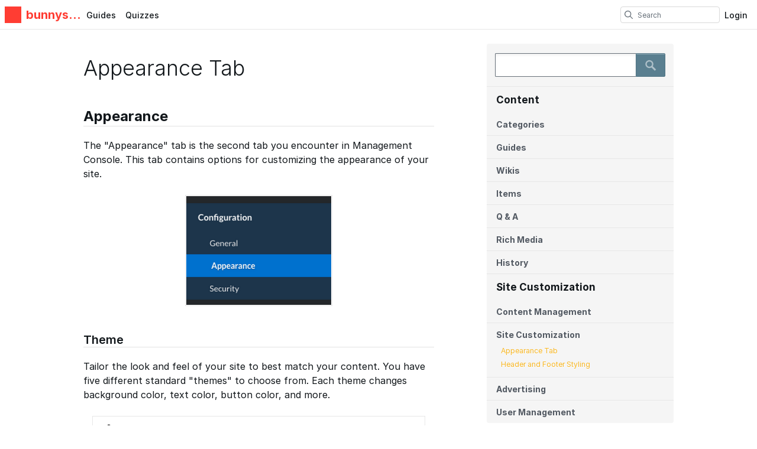

--- FILE ---
content_type: text/html; charset=utf-8
request_url: https://bunnyscience.dozuki.com/Help/Appearance_Tab
body_size: 14780
content:
<!DOCTYPE html>
<!--[if IE 8 ]>   <html class="lt-ie10 lt-ie9 ie8" lang="en" xmlns:fb="http://ogp.me/ns/fb#"><![endif]-->
<!--[if IE 9 ]>   <html class="lt-ie10 ie9" lang="en" xmlns:fb="http://ogp.me/ns/fb#"><![endif]-->
<!--[if (gte IE 10)|!(IE)]><!--><html dir="ltr" lang="en" xmlns:fb="http://ogp.me/ns/fb#"><!--<![endif]-->

   <head>
         <link rel="preconnect" href="https://d3015z1jd0uox2.cloudfront.net" crossorigin>
   <link rel="preconnect" href="https://fonts.gstatic.com" crossorigin>
   <link rel="preconnect" href="https://d3t0tbmlie281e.cloudfront.net" crossorigin>

   <link rel="preload"
      href="https://d3015z1jd0uox2.cloudfront.net/Assets/translations/en-translations.js?6046"
      as="script"
      importance="high"
         >
   <link rel="preload"
      href="https://d3015z1jd0uox2.cloudfront.net/Assets/scripts/runtime.js.52bf87b38e2579a6353b.js"
      as="script"
      importance="high"
         >

      <title>Appearance Tab - bunnyscience</title>

      <meta http-equiv="Content-Type" content="text/html;charset=utf-8" />
      <meta name="description" content="Dozuki" />
      <meta name="title" content="Appearance Tab - bunnyscience" />
      <meta name="keywords" content="Dozuki" />

         <meta name="robots" content="index, follow" />

               <link id="canonical-link" rel="canonical" href="https://bunnyscience.dozuki.com/Help/Appearance_Tab" />
      
                  <link rel="alternate" hreflang="en" href="https://bunnyscience.dozuki.com/Help/Appearance_Tab" />
      <link rel="alternate" hreflang="x-default" href="https://bunnyscience.dozuki.com/Help/Appearance_Tab" />

            
            
            <meta name="verify-v1" content="jw37yaG9O4vmztqkH8xsZEeQtGHqzC3GZXfwk5xUCeM=" />

            
      
                <!-- Aptrinsic Tag-->
      <script type="text/javascript">
         (function(n,t,a,e){var i="aptrinsic";n[i]=n[i]||function(){
            (n[i].q=n[i].q||[]).push(arguments)},n[i].p=e;
            var r=t.createElement("script");r.async=!0,r.src=a+"?a="+e;
            var c=t.getElementsByTagName("script")[0];c.parentNode.insertBefore(r,c)
         })(window,document,"https://web-sdk.aptrinsic.com/api/aptrinsic.js","AP-KS6GZPYJKDWJ-2");
      </script>
      
               <meta name="viewport" content="width=device-width, initial-scale=1.0"/>
      
               <link rel="stylesheet" type="text/css" media="print" href="https://d3015z1jd0uox2.cloudfront.net/Assets/Guide/ifixit/Shared-print-xsrnRNUHxfpFATCXJob29Q.css" />
      
      
            
            
      
               <link type="text/css" href="https://d3015z1jd0uox2.cloudfront.net/Assets/Guide/white/guide-all-yVhuB-kOU1O2EUbELLllNg.css" rel="stylesheet" />
   <link type="text/css" href="https://d3015z1jd0uox2.cloudfront.net/Assets/Guide/ifixit/font-awesome-Z3EA_z-CyMKCd_hzug-qOg.css" rel="stylesheet" />
   <link type="text/css" href="https://d3015z1jd0uox2.cloudfront.net/Assets/Guide/green/module-all-PXjWwd-bgo4KJcfdn9TD0A.css" rel="stylesheet" />
   <link type="text/css" href="https://d3015z1jd0uox2.cloudfront.net/Assets/Guide/ifixit/core-VBCWlsG2TLL6lGqBNDhAJA.css" rel="stylesheet" />
   <link type="text/css" href="https://d3015z1jd0uox2.cloudfront.net/Assets/Guide/ifixit/primitives-C3_H2zOaV-JyaooO74UJ4w.css" rel="stylesheet" />
   <link type="text/css" href="https://d3015z1jd0uox2.cloudfront.net/Assets/Guide/ifixit/Shared-dozuki_minimal_header-gD-WkYj_m7Q5GudIiBi28A.css" rel="stylesheet" />
   <link type="text/css" href="https://d3015z1jd0uox2.cloudfront.net/Assets/Guide/ifixit/Shared-inter-C37JVBAsTuwtbm6q3fT6kg.css" rel="stylesheet" />
   <link type="text/css" href="https://d3015z1jd0uox2.cloudfront.net/Assets/Guide/blue/Wiki-common-lj_fQiPUOxyk3vFQpm6aYA.css" rel="stylesheet" />
   <link type="text/css" href="https://d3015z1jd0uox2.cloudfront.net/Assets/Guide/green/Wiki-help-Vs_QsuwMtXVcwXLWvxRtFQ.css" rel="stylesheet" />

      <script>
   </script>


      

            
            <style type="text/css">
         
   .bullet-1 {
      color: #11161a;
      font-size: 12px;
         position: absolute;
   top: 2px;
   left: 2px;
   }

   .bullet-1::before {
      font-family: icomoon, sans-serif;
      content: '\f111';
   }

   .bullet-2 {
      color: #c1280b;
      font-size: 12px;
         position: absolute;
   top: 2px;
   left: 2px;
   }

   .bullet-2::before {
      font-family: icomoon, sans-serif;
      content: '\f111';
   }

   .bullet-3 {
      color: #ff9024;
      font-size: 12px;
         position: absolute;
   top: 2px;
   left: 2px;
   }

   .bullet-3::before {
      font-family: icomoon, sans-serif;
      content: '\f111';
   }

   .bullet-4 {
      color: #f3e00e;
      font-size: 12px;
         position: absolute;
   top: 2px;
   left: 2px;
   }

   .bullet-4::before {
      font-family: icomoon, sans-serif;
      content: '\f111';
   }

   .bullet-5 {
      color: #16dc81;
      font-size: 12px;
         position: absolute;
   top: 2px;
   left: 2px;
   }

   .bullet-5::before {
      font-family: icomoon, sans-serif;
      content: '\f111';
   }

   .bullet-6 {
      color: #15a1d6;
      font-size: 12px;
         position: absolute;
   top: 2px;
   left: 2px;
   }

   .bullet-6::before {
      font-family: icomoon, sans-serif;
      content: '\f111';
   }

   .bullet-7 {
      color: #2343e8;
      font-size: 12px;
         position: absolute;
   top: 2px;
   left: 2px;
   }

   .bullet-7::before {
      font-family: icomoon, sans-serif;
      content: '\f111';
   }

   .bullet-8 {
      color: #dc54b7;
      font-size: 12px;
         position: absolute;
   top: 2px;
   left: 2px;
   }

   .bullet-8::before {
      font-family: icomoon, sans-serif;
      content: '\f111';
   }

   .bullet-9 {
      color: #c1280b;
      font-size: 16px;
         position: absolute;
   top: 0px;
   left: 0px;
   }

   .bullet-9::before {
      font-family: icomoon, sans-serif;
      content: '\e602';
   }

   .line-bullet-9 {
      color:  #e83d16;
   }

   .bullet-10 {
      color: #666666;
      font-size: 16px;
         position: absolute;
   top: 0px;
   left: 0px;
   }

   .bullet-10::before {
      font-family: icomoon, sans-serif;
      content: '\e601';
   }

   .bullet-11 {
      color: #666666;
      font-size: 16px;
         position: absolute;
   top: 0px;
   left: 0px;
   }

   .bullet-11::before {
      font-family: icomoon, sans-serif;
      content: '\e600';
   }

   .bullet-12 {
      
      font-size: 16px;
         position: absolute;
   top: 0px;
   left: 0px;
   }

   .bullet-13 {
      
      font-size: 16px;
         position: absolute;
   top: 0px;
   left: 0px;
   }

   .bullet-14 {
      
      font-size: 16px;
         position: absolute;
   top: 0px;
   left: 0px;
   }

   .bullet-15 {
      
      font-size: 16px;
         position: absolute;
   top: 0px;
   left: 0px;
   }

   .bullet-16 {
      
      font-size: 16px;
         position: absolute;
   top: 0px;
   left: 0px;
   }

   .bullet-17 {
      
      font-size: 16px;
         position: absolute;
   top: 0px;
   left: 0px;
   }

   .bullet-18 {
      
      font-size: 16px;
         position: absolute;
   top: 0px;
   left: 0px;
   }

   .bullet-19 {
      
      font-size: 16px;
         position: absolute;
   top: 0px;
   left: 0px;
   }

   .bullet-20 {
      
      font-size: 16px;
         position: absolute;
   top: 0px;
   left: 0px;
   }

   .bullet-21 {
      
      font-size: 16px;
         position: absolute;
   top: 0px;
   left: 0px;
   }

   .bullet-22 {
      
      font-size: 16px;
         position: absolute;
   top: 0px;
   left: 0px;
   }

   .bullet-23 {
      
      font-size: 16px;
         position: absolute;
   top: 0px;
   left: 0px;
   }

   .bullet-24 {
      
      font-size: 16px;
         position: absolute;
   top: 0px;
   left: 0px;
   }

   .bullet-25 {
      
      font-size: 16px;
         position: absolute;
   top: 0px;
   left: 0px;
   }
      </style>

            
            
                  
   <!-- Google tag (gtag.js) -->
   <script async src="https://www.googletagmanager.com/gtag/js?id=UA-30506-11"></script>

   <script>
      window.dataLayer = window.dataLayer || [];
      function gtag(){dataLayer.push(arguments);}
      gtag('js', new Date());

                     const configInfo = {
            'dimension1': 'bunnyscience',
            'dimension2': true,
            'dimension3':
               true,
         };
         gtag('config', 'UA-30506-11', configInfo);
      
               </script>
                                                   <link rel="apple-touch-icon" sizes="57x57" href="https://d3015z1jd0uox2.cloudfront.net/static/icons/dozuki/apple-touch-icon-57x57.png">
<link rel="apple-touch-icon" sizes="60x60" href="https://d3015z1jd0uox2.cloudfront.net/static/icons/dozuki/apple-touch-icon-60x60.png">
<link rel="apple-touch-icon" sizes="72x72" href="https://d3015z1jd0uox2.cloudfront.net/static/icons/dozuki/apple-touch-icon-72x72.png">
<link rel="apple-touch-icon" sizes="76x76" href="https://d3015z1jd0uox2.cloudfront.net/static/icons/dozuki/apple-touch-icon-76x76.png">
<link rel="apple-touch-icon" sizes="114x114" href="https://d3015z1jd0uox2.cloudfront.net/static/icons/dozuki/apple-touch-icon-114x114.png">
<link rel="apple-touch-icon" sizes="120x120" href="https://d3015z1jd0uox2.cloudfront.net/static/icons/dozuki/apple-touch-icon-120x120.png">
<link rel="apple-touch-icon" sizes="144x144" href="https://d3015z1jd0uox2.cloudfront.net/static/icons/dozuki/apple-touch-icon-144x144.png">
<link rel="apple-touch-icon" sizes="152x152" href="https://d3015z1jd0uox2.cloudfront.net/static/icons/dozuki/apple-touch-icon-152x152.png">
<link rel="apple-touch-icon" sizes="180x180" href="https://d3015z1jd0uox2.cloudfront.net/static/icons/dozuki/apple-touch-icon-180x180.png">
<link rel="icon" type="image/png" href="https://d3015z1jd0uox2.cloudfront.net/static/icons/dozuki/favicon-32x32.png" sizes="32x32">
<link rel="icon" type="image/png" href="https://d3015z1jd0uox2.cloudfront.net/static/icons/dozuki/android-chrome-192x192.png" sizes="192x192">
<link rel="icon" type="image/png" href="https://d3015z1jd0uox2.cloudfront.net/static/icons/dozuki/favicon-96x96.png" sizes="96x96">
<link rel="icon" type="image/png" href="https://d3015z1jd0uox2.cloudfront.net/static/icons/dozuki/favicon-16x16.png" sizes="16x16">
<link rel="manifest" href="https://d3015z1jd0uox2.cloudfront.net/static/icons/dozuki/manifest.json">
<link rel="mask-icon" href="https://d3015z1jd0uox2.cloudfront.net/static/icons/dozuki/safari-pinned-tab.svg" color="#5bbad5">
<meta name="apple-mobile-web-app-title" content="bunnyscience">
<meta name="application-name" content="bunnyscience">
<meta name="msapplication-TileColor" content="#ffffff">
<meta name="msapplication-TileImage" content="https://d3015z1jd0uox2.cloudfront.net/static/icons/dozuki/mstile-144x144.png">
<meta name="theme-color" content="#ffffff">
   
      <script defer type="text/javascript" src="https://d3015z1jd0uox2.cloudfront.net/Assets/scripts/runtime.js.52bf87b38e2579a6353b.js"></script>

   <script defer type="text/javascript" src="https://d3015z1jd0uox2.cloudfront.net/Assets/translations/en-translations.js?6046"></script>


   <script defer type="text/javascript" src="https://d3015z1jd0uox2.cloudfront.net/Assets/scripts/5747.7c382c68a7043e86b87b.js"></script>
   <script defer type="text/javascript" src="https://d3015z1jd0uox2.cloudfront.net/Assets/scripts/2240.41078bb555fa03d8dc41.js"></script>
   <script defer type="text/javascript" src="https://d3015z1jd0uox2.cloudfront.net/Assets/scripts/7366.11da29d2cdb9aa23b744.js"></script>
   <script defer type="text/javascript" src="https://d3015z1jd0uox2.cloudfront.net/Assets/scripts/1707.bcc5a97dc66bb04750d1.js"></script>
   <script defer type="text/javascript" src="https://d3015z1jd0uox2.cloudfront.net/Assets/scripts/4451.834e1bdd0b8078b7531c.js"></script>
   <script defer type="text/javascript" src="https://d3015z1jd0uox2.cloudfront.net/Assets/scripts/8617.aba873eac532d474b231.js"></script>
   <script defer type="text/javascript" src="https://d3015z1jd0uox2.cloudfront.net/Assets/scripts/4862.31ab994d1c0a7cfce8dc.js"></script>
   <script defer type="text/javascript" src="https://d3015z1jd0uox2.cloudfront.net/Assets/scripts/2253.b4e4b8e7f1587fcfa250.js"></script>
   <script defer type="text/javascript" src="https://d3015z1jd0uox2.cloudfront.net/Assets/scripts/2142.c688dae1f498d7019c22.js"></script>
   <script defer type="text/javascript" src="https://d3015z1jd0uox2.cloudfront.net/Assets/scripts/7933.1aa48e5e447d071d2da8.js"></script>
   <script defer type="text/javascript" src="https://d3015z1jd0uox2.cloudfront.net/Assets/scripts/8201.1cea05e3f0848f1a4952.js"></script>
   <script defer type="text/javascript" src="https://d3015z1jd0uox2.cloudfront.net/Assets/scripts/5118.44b56e6ad401b46dd387.js"></script>
   <script defer type="text/javascript" src="https://d3015z1jd0uox2.cloudfront.net/Assets/scripts/4484.0e29091643cd8c1685f4.js"></script>
   <script defer type="text/javascript" src="https://d3015z1jd0uox2.cloudfront.net/Assets/scripts/2407.f98b9b89ea83f0e9e608.js"></script>
   <script defer type="text/javascript" src="https://d3015z1jd0uox2.cloudfront.net/Assets/scripts/7803.4c0ac3a6cdb7a3d93a3f.js"></script>
   <script defer type="text/javascript" src="https://d3015z1jd0uox2.cloudfront.net/Assets/scripts/9098.f86bd96da7e9c894c5a4.js"></script>
   <script defer type="text/javascript" src="https://d3015z1jd0uox2.cloudfront.net/Assets/scripts/6939.c9e326ea3f9769ba14a9.js"></script>
   <script defer type="text/javascript" src="https://d3015z1jd0uox2.cloudfront.net/Assets/scripts/5885.4ad81acb7c7382b81fc9.js"></script>
   <script defer type="text/javascript" src="https://d3015z1jd0uox2.cloudfront.net/Assets/scripts/5264.fb48787d123f94e8faa2.js"></script>
   <script defer type="text/javascript" src="https://d3015z1jd0uox2.cloudfront.net/Assets/scripts/5783.b2772aa429e4ee36d957.js"></script>
   <script defer type="text/javascript" src="https://d3015z1jd0uox2.cloudfront.net/Assets/scripts/3958.81eeccb9b698a4a84f1d.js"></script>
   <script defer type="text/javascript" src="https://d3015z1jd0uox2.cloudfront.net/Assets/scripts/5750.29d1548b054b17aaaaa8.js"></script>
   <script defer type="text/javascript" src="https://d3015z1jd0uox2.cloudfront.net/Assets/scripts/guidepage.js.f69f6014dcd202b9ea18.js"></script>
   <script defer type="text/javascript" src="https://d3015z1jd0uox2.cloudfront.net/Assets/scripts/dozuki-header-component.js.ebe18ac3969aaaa6c1e7.js"></script>
   <script defer type="text/javascript" src="https://d3015z1jd0uox2.cloudfront.net/Assets/scripts/header-footer.js.d03b7c2f4076d6af6de0.js"></script>
   <script defer type="text/javascript" src="https://d3015z1jd0uox2.cloudfront.net/Assets/scripts/error-capture.js.e0c5ff61e349f9b7c0da.js"></script>
   <script defer type="text/javascript" src="https://d3015z1jd0uox2.cloudfront.net/Assets/scripts/markup.js.35197d08994a344ac0d0.js"></script>
   <script defer type="text/javascript" src="https://d3015z1jd0uox2.cloudfront.net/Assets/scripts/6345.1b92df16ba6df76735b8.js"></script>
   <script defer type="text/javascript" src="https://d3015z1jd0uox2.cloudfront.net/Assets/scripts/wikipages-wiki-view.js.d586456cc6444c47fc43.js"></script>

         </head>

   <body  class="responsive fullWidth"                  data-reactroot>
      <a href="#content" class="skip-to-content">Skip to main content</a>
                           <div id="notifications" style="display:none;">
   <div class="close"><i class="fa fa-times " ></i></div>
   </div>
               
      
      <div id="background">
      <div class="react-component"
      data-reactroot
   data-name="Announcements"
      data-props="[]">
         </div>
      <div class="react-component"
      data-reactroot
   data-name="PopupModal"
      data-props="[]">
         </div>
   
      <div class="react-component"
      data-reactroot
   data-name="DozukiHeaderComponent"
      data-props="{&quot;siteLogoUrl&quot;:false,&quot;siteTitle&quot;:&quot;bunnyscience&quot;,&quot;theme&quot;:&quot;white&quot;,&quot;permissions&quot;:{&quot;canIViewCoursesAdminIndex&quot;:false,&quot;canIAssignCoursesAdminIndex&quot;:false,&quot;canIEditCoursesAdminIndex&quot;:false,&quot;canIManageCoursesAdminIndex&quot;:false,&quot;canICreateNewWikis&quot;:true,&quot;canIViewDropdownManageTab&quot;:false,&quot;canIViewSkillsMatrix&quot;:false,&quot;canIEditSkillWeights&quot;:false,&quot;canISetAnySupervisorRatings&quot;:false,&quot;canIViewAnyCourseSkillsMatrix&quot;:false,&quot;canIViewSiteReports&quot;:false,&quot;canIEditAnyUsersProfile&quot;:false,&quot;canIManageExternalTrainingModules&quot;:false,&quot;canIViewAllQuizzes&quot;:false,&quot;canIViewAllQuizSessions&quot;:false,&quot;canIGenerateQRCode&quot;:false,&quot;canIViewAppMarketplace&quot;:false,&quot;canIViewAuditHistory&quot;:false,&quot;canIViewCreatorPro&quot;:false,&quot;canIViewAllCreatorProContent&quot;:false,&quot;canIViewQuizLibrary&quot;:false,&quot;canIBulkCancelQuizSessions&quot;:false,&quot;canIManageDashboards&quot;:false,&quot;canIViewProductRoadmap&quot;:false},&quot;user&quot;:null,&quot;initialTotalUnreadNotifications&quot;:null,&quot;initialNotifications&quot;:[],&quot;siteConfiguration&quot;:{&quot;feature-machine-translation&quot;:true,&quot;appearance-css&quot;:&quot;&quot;,&quot;footer_links&quot;:{&quot;api&quot;:true,&quot;contribute&quot;:true,&quot;licensing&quot;:true},&quot;guide-types&quot;:{&quot;how-to&quot;:{&quot;title&quot;:&quot;How to %device&quot;,&quot;prompt&quot;:&quot;&quot;}},&quot;languages&quot;:{&quot;en&quot;:{&quot;name&quot;:&quot;English&quot;,&quot;autoglottonym&quot;:&quot;English&quot;,&quot;locale&quot;:&quot;en_US&quot;}},&quot;live_site&quot;:true,&quot;feature-bi-reports&quot;:true,&quot;feature-zendesk-support-link&quot;:true,&quot;feature-workspaces&quot;:false,&quot;feature-bulk-operations-requests&quot;:true,&quot;workspace-groups-enabled&quot;:false,&quot;feature-creator-pro-author-only-view&quot;:false,&quot;pendo&quot;:{&quot;application-key&quot;:&quot;086c4338-ae85-46f7-66de-033ab00229f7&quot;,&quot;environment&quot;:&quot;production&quot;,&quot;deployment_type&quot;:&quot;public-standard&quot;,&quot;customer_type&quot;:&quot;free-Other&quot;,&quot;salesforce_id&quot;:&quot;free-other&quot;,&quot;job_title&quot;:&quot;&quot;,&quot;department&quot;:&quot;&quot;,&quot;location&quot;:&quot;&quot;,&quot;shift&quot;:&quot;&quot;,&quot;privilege&quot;:&quot;&quot;,&quot;date_created&quot;:null,&quot;last_login&quot;:null},&quot;dev-unify-completion-status-logic&quot;:false,&quot;dev-use-status-and-reason&quot;:false,&quot;object-name-singular&quot;:&quot;Category&quot;,&quot;object-name-plural&quot;:&quot;Categories&quot;,&quot;topic-name-singular&quot;:&quot;&quot;,&quot;topic-name-plural&quot;:&quot;&quot;,&quot;feature-mobile-scanner&quot;:false,&quot;google-oauth2-clientid&quot;:&quot;&quot;,&quot;feature-language-dropdown&quot;:&quot;none&quot;,&quot;in-page-notification-menu&quot;:true,&quot;feature-answers&quot;:false,&quot;feature-guide&quot;:true,&quot;feature-courses&quot;:false,&quot;feature-guide-step-edit-v2&quot;:&quot;enabled&quot;,&quot;feature-pendo-resource-center&quot;:true,&quot;feature-public-editing&quot;:true,&quot;feature-approvals&quot;:false,&quot;feature-teams&quot;:false,&quot;feature-skills-matrix&quot;:false,&quot;feature-external-training-modules&quot;:true,&quot;force-scorm-in-new-tab-on-mobile&quot;:false,&quot;dev-limit-quiz-attempts&quot;:false,&quot;dev-feature-quizzes&quot;:true,&quot;dev-feature-quizzes-v2&quot;:true,&quot;feature-supervisor-signoff&quot;:false,&quot;feature-data-entry&quot;:false,&quot;feature-periodic-review&quot;:true,&quot;feature-periodic-review-defaults&quot;:{&quot;cadence-type-default&quot;:&quot;absolute&quot;,&quot;relative-cadence-span-default&quot;:&quot;90&quot;,&quot;absolute-cadence-date-month-default&quot;:&quot;1&quot;,&quot;absolute-cadence-date-day-default&quot;:&quot;1&quot;,&quot;grace-period-default&quot;:&quot;30&quot;},&quot;appearance-header&quot;:&quot;&quot;,&quot;appearance-footer&quot;:&quot;&quot;,&quot;custom-header-background-color&quot;:&quot;#ffffff&quot;,&quot;custom-header-text-color&quot;:&quot;#11161a&quot;,&quot;custom-default-step-text&quot;:&quot;&quot;,&quot;custom-default-step-title&quot;:&quot;&quot;,&quot;display-create-and-edit-buttons&quot;:true,&quot;allow-web-printing&quot;:true,&quot;feature-course-permissions&quot;:true,&quot;feature-app-marketplace&quot;:true,&quot;feature-user-manage-table-v2&quot;:true,&quot;display-comments&quot;:&quot;operators&quot;,&quot;comments-disclaimer&quot;:&quot;&quot;,&quot;feature-work-order-handoffs&quot;:false,&quot;feature-contributor-privilege&quot;:false,&quot;feature-hard-user-limit&quot;:false,&quot;feature-creator-pro&quot;:false,&quot;dev-quizzes-on-wikis&quot;:true,&quot;feature-quiz-imports&quot;:false,&quot;quiz-attempts-allowed&quot;:3,&quot;work-order-name&quot;:&quot;Work Order #&quot;,&quot;custom-header-accent-color-1&quot;:&quot;&quot;,&quot;custom-header-accent-color-2&quot;:&quot;&quot;,&quot;feature-job-instruction-breakdowns&quot;:false,&quot;feature-qr-code-generator&quot;:true,&quot;dev-quizzes-with-operator-view&quot;:true,&quot;maximum-media-length&quot;:30,&quot;feature-course-stage-sign-off-over-the-shoulder-sso&quot;:false,&quot;dev-course-assignment-restructure&quot;:true,&quot;dev-course-api-reversion&quot;:true,&quot;feature-user-acknowledgements-required&quot;:false,&quot;dev-courses-manage-redesign&quot;:false,&quot;mobile-app-offline-data-capture&quot;:false,&quot;mobile-app-offline-bulk-downloads&quot;:false,&quot;feature-dashboards&quot;:false,&quot;feature-release-versions&quot;:false,&quot;feature-per-guide-on-guide-display-changes&quot;:true,&quot;feature-on-guide-display-changes&quot;:false,&quot;doc2guide-internal-preview&quot;:true,&quot;dev-courses-manage-details-redesign&quot;:false,&quot;tools-label&quot;:&quot;tools&quot;,&quot;parts-label&quot;:&quot;parts&quot;,&quot;feature-creator-pro-author-access&quot;:true,&quot;feature-media-in-comments&quot;:true,&quot;feature-bulk-add-course-stages&quot;:false,&quot;require-reauthentication-for-work-order-sign-offs&quot;:true,&quot;release-gate-nextjs-searchpage&quot;:false,&quot;feature-disable-standard-image-quiz-questions&quot;:false,&quot;feature-panel-questions-in-quizzes&quot;:false,&quot;product-roadmap-url&quot;:&quot;https:\/\/portal.productboard.com\/pnvvthid1ezyrdkcqpn3ubdb\/tabs\/3-launched&quot;,&quot;feature-access-control-on-guides&quot;:false,&quot;feature-completions-without-courses&quot;:false,&quot;feature-track-numeric-work-order-deviations&quot;:true,&quot;feature-track-checkbox-work-order-deviations&quot;:true,&quot;dev-course-recurrence-updates&quot;:false,&quot;feature-minor-release-versions&quot;:false,&quot;approvals-required-mode&quot;:&quot;none&quot;,&quot;dev-quizzes-creator-pro&quot;:false,&quot;feature-guide-duplicator-v2&quot;:false,&quot;feature-internal-stats-reporting&quot;:false,&quot;deviation-feedback-message&quot;:&quot;&quot;,&quot;support-link&quot;:&quot;&quot;,&quot;feature-work-order-date-input&quot;:false},&quot;userTranslationSettings&quot;:{&quot;locale&quot;:&quot;en&quot;,&quot;machineTranslationPreference&quot;:true},&quot;showCustomHeader&quot;:false,&quot;defaultSearchDocType&quot;:&quot;all&quot;,&quot;activeItem&quot;:null,&quot;currentTopic&quot;:null}">
      <header
   class="minimal-header main-header "
   style="background-color: #ffffff"
></header>
   </div>

   
   
   <div id="page" class="">
      
      <div id="main" >

         
         <div id="mainBody"
                     >
            <!-- MAIN BODY -->
            
                        
                        
            <div class="statuses">
</div>

                                    
                        
            
                        <div id="contentFloat">
               <div id="content">
                                 
                                        <div id="sidebarFloat">
   <div id="sidebar">
      <p id="backToIndex" class="visible-mobile-tablet"><a
       href="/Help"
       ><i class="fa fa-home " ></i> Back to Help Index</a></p>
      <div id="wikiHelpSidebar" class="hidden-mobile-tablet">
                  <div id="wikiSearchSmall">
            <form action="/Help/search" method="GET">
               <input type="text" name="query" value="" class="searchBar" />
               <input type="submit" name="submit" value="" class="submitBtn" />
            </form>
         </div>
         
                           <div class="helpSection guides">
            <h3>Content</h3>

                                                   <div class="subSection">
                        <h4>Categories</h4>
                        <ul>
                                                         <li><a href="/Help/Getting_Started_With_Categories">Getting Started</a></li>
                                                         <li><a href="/Help/Categorization_Basics">Categorization Basics</a></li>
                                                         <li><a href="/Help/Using_Media#Section_Category_Item_and_Wiki_Page_Media">Category Media</a></li>
                                                         <li><a href="/Help/Document_History#Section_Category_History">Category History</a></li>
                                                   </ul>
                     </div>
                                       <div class="subSection">
                        <h4>Guides</h4>
                        <ul>
                                                         <li><a href="/Help/Getting_Started_With_Guides">Getting Started</a></li>
                                                         <li><a href="/Help/Guide_Introduction">Introduction</a></li>
                                                         <li><a href="/Help/Guide_Details">Details</a></li>
                                                         <li><a href="/Help/Guide_Steps">Guide Steps</a></li>
                                                         <li><a href="/Help/Using_Media#Section_Guide_Media">Guide Media</a></li>
                                                         <li><a href="/Help/Document_History#Section_Guide_History">Guide History</a></li>
                                                         <li><a href="/Help/Guide_Comments">Comments</a></li>
                                                         <li><a href="/Help/Data_Capture">Data Capture</a></li>
                                                         <li><a href="/Help/Embedding_and_Exporting">Embedding and Exporting</a></li>
                                                   </ul>
                     </div>
                                       <div class="subSection">
                        <h4>Wikis</h4>
                        <ul>
                                                         <li><a href="/Help/Getting_Started_With_Wikis">Getting Started</a></li>
                                                         <li><a href="/Help/Using_Media#Section_Category_Item_and_Wiki_Page_Media">Wiki Media</a></li>
                                                         <li><a href="/Help/Document_History#Section_Item_and_Wiki_Page_History">Wiki History</a></li>
                                                         <li><a href="/Help/Wiki_Formatting_And_Syntax">Wiki Formatting and Syntax</a></li>
                                                         <li><a href="/Help/Tables">Tables</a></li>
                                                   </ul>
                     </div>
                                                                     <div class="subSection">
                        <h4>Items</h4>
                        <ul>
                                                         <li><a href="/Help/Getting_Started_With_Items">Getting Started</a></li>
                                                         <li><a href="/Help/Using_Media#Section_Category_Item_and_Wiki_Page_Media">Item Media</a></li>
                                                         <li><a href="/Help/Document_History#Section_Item_and_Wiki_Page_History">Item History</a></li>
                                                   </ul>
                     </div>
                                       <div class="subSection">
                        <h4>Q &amp; A</h4>
                        <ul>
                                                         <li><a href="/Help/Getting_Started_With_Answers">Getting Started</a></li>
                                                         <li><a href="/Help/Navigating_Answers">Navigating Answers</a></li>
                                                         <li><a href="/Help/Moderating_Answers">Moderating Answers</a></li>
                                                         <li><a href="/Help/Community_Moderation">Community Moderation</a></li>
                                                   </ul>
                     </div>
                                       <div class="subSection">
                        <h4>Rich Media</h4>
                        <ul>
                                                         <li><a href="/Help/Using_Media">Using Media</a></li>
                                                   </ul>
                     </div>
                                       <div class="subSection">
                        <h4>History</h4>
                        <ul>
                                                         <li><a href="/Help/Document_History">Document History</a></li>
                                                         <li><a href="/Help/Version_Control">Version Control</a></li>
                                                   </ul>
                     </div>
                                       </div>
                  <div class="helpSection admins">
            <h3>Site Customization</h3>

                                                   <div class="subSection">
                        <h4>Content Management</h4>
                        <ul>
                                                         <li><a href="/Help/Management_Console">Management Console</a></li>
                                                         <li><a href="/Help/Category_Manager">Category Manager</a></li>
                                                         <li><a href="/Help/Site_Explorer">Site Explorer</a></li>
                                                         <li><a href="/Help/New_Guides">New Guides Tool</a></li>
                                                         <li><a href="/Help/Permissions_Manager">Permissions Manager</a></li>
                                                         <li><a href="/Help/Permissions_and_Patrolling">Permissions and Patrolling</a></li>
                                                         <li><a href="/Help/Notification_Manager">Notification Manager</a></li>
                                                         <li><a href="/Help/Reports">Reports</a></li>
                                                         <li><a href="/Help/Reputation">Reputation</a></li>
                                                         <li><a href="/Help/Translation_Glossary">Translation Glossary</a></li>
                                                         <li><a href="/Help/Version_Control_Management_Page">Version Control Management Page</a></li>
                                                   </ul>
                     </div>
                                                                     <div class="subSection">
                        <h4>Site Customization</h4>
                        <ul>
                                                         <li><a href="/Help/Appearance_Tab">Appearance Tab</a></li>
                                                         <li><a href="/Help/Header_and_Footer_Styling">Header and Footer Styling</a></li>
                                                   </ul>
                     </div>
                                       <div class="subSection">
                        <h4>Advertising</h4>
                        <ul>
                                                         <li><a href="/Help/eCommerce_Integration">eCommerce Integration</a></li>
                                                   </ul>
                     </div>
                                       <div class="subSection">
                        <h4>User Management</h4>
                        <ul>
                                                         <li><a href="/Help/Managing_Users">Managing Users</a></li>
                                                         <li><a href="/Help/User_Account">User Account</a></li>
                                                         <li><a href="/Help/Teams">Teams</a></li>
                                                   </ul>
                     </div>
                                       </div>
               </div>
   </div>
</div>
                                        <div class="articleContainer noImageMenu">
   <h1 class="pageTitle">Appearance Tab</h1>

      <div class="renderedText">
      <div class="clearer"></div><div class="headerContainer"><a class="selfLink" href="#Section_Appearance" title="Link to this section" aria-hidden="true"><i  class="svg-icon"   style="width: 16px; height: 16px;"><svg xmlns="http://www.w3.org/2000/svg" width="16" height="16" viewBox="0 0 16 16" fill="currentColor"><path fill-rule="evenodd" clip-rule="evenodd" d="M13.1 2.899a3.976 3.976 0 0 0-5.622 0l-.94.94A.85.85 0 0 0 7.742 5.04l.94-.939a2.276 2.276 0 1 1 3.218 3.219l-.94.94a.85.85 0 1 0 1.203 1.201l.939-.94a3.976 3.976 0 0 0 0-5.622zM2.9 13.101a3.976 3.976 0 0 0 5.622 0l.94-.94a.85.85 0 0 0-1.203-1.201l-.94.939A2.276 2.276 0 1 1 4.102 8.68l.94-.94A.85.85 0 0 0 3.839 6.54l-.94.94a3.976 3.976 0 0 0 0 5.622z"></path><path fill-rule="evenodd" clip-rule="evenodd" d="M10.119 5.881a.875.875 0 0 1 0 1.238l-3 3A.875.875 0 0 1 5.88 8.88l3-3a.875.875 0 0 1 1.238 0z"></path></svg></i></a><h2 id="Section_Appearance" class="header">Appearance</h2></div>

<p>The &quot;Appearance&quot; tab is the second tab you encounter in Management Console. This tab contains options for customizing the appearance of your site.</p>

<div class="imageBox imageBox_center"><img src="https://d3oclxqyu4vq52.cloudfront.net/igi/dozuki/TyTXbJgbDej52AN4.large?Expires=1769345411&amp;Signature=hAjYdWXqy4MLNqtPevwxQpWSfBYY5EsZeZ5RpUKCg2mX7HVGJjxkFyLgHP~394lZEQaO~SPJ5h7fQiyGTUpTQlZkroA65CGVOWgYMfy5g6Znf2BS4lcnHxSHtoOFcZTsH2wCo0NgoOkBNZiXoYZujPIqSI0LMqcEKFvLPwFlpKAUxQqbLCtMN8Z3gB5DSQHNPdIDFhwZKraDkRPgav4rhT~xnzSw3V5~kIVsJs8RDheYMvD5h3JNBdSL2wzbcNRBkQxsx3AfKD2A~rGON9z7ZQPSa8DPYHDlv-AQURgMTZiyzIEiyj4UkxQgv9YmV1M9M~icdWoIIPQlh~kImyqcOg__&amp;Key-Pair-Id=K14DYNZW72N6GI" width="249" height="187" class="hasMenu hasLarge" alt="Block Image" onclick="window.open(&quot;https:\/\/d3oclxqyu4vq52.cloudfront.net\/igi\/dozuki\/TyTXbJgbDej52AN4.full?Expires=1769345411&amp;Signature=X61YUYB1HSNI9thMT~nc4pwzXya2GwbjbQP9Nt~0qi0Jva49Fz53Rv2hsPhRPuFb4pCBf8pojjpL87mNRfDsL~P0Ig4aYLM7wRyTBmFjAD26jNxJHNdwRJYWGXHTf3Vr3EgI9LtTxkXNzd8s~6udL~npmLKhbw5fispeYJWXRZH9CTI8YeyOaLzd294IS07rsjgpMb7V7pXjEb3cMk92dMz~LZ6o01aI-BnOhAezsIAKVAGRnBjgz6s-bLYHPYiW8-6p3Ls6Lv1x0uGFuH0jnjMZOHfiD774lt4X024e6SDuYaWZQXWBv3IFiM9JUYCirqaQIO4MksIeAKGQ~4bHLw__&amp;Key-Pair-Id=K14DYNZW72N6GI&quot;, '', 'width=249,height=187')" /></div>

<div class="clearer"></div><div class="headerContainer"><a class="selfLink" href="#Section_Theme" title="Link to this section" aria-hidden="true"><i  class="svg-icon"   style="width: 16px; height: 16px;"><svg xmlns="http://www.w3.org/2000/svg" width="16" height="16" viewBox="0 0 16 16" fill="currentColor"><path fill-rule="evenodd" clip-rule="evenodd" d="M13.1 2.899a3.976 3.976 0 0 0-5.622 0l-.94.94A.85.85 0 0 0 7.742 5.04l.94-.939a2.276 2.276 0 1 1 3.218 3.219l-.94.94a.85.85 0 1 0 1.203 1.201l.939-.94a3.976 3.976 0 0 0 0-5.622zM2.9 13.101a3.976 3.976 0 0 0 5.622 0l.94-.94a.85.85 0 0 0-1.203-1.201l-.94.939A2.276 2.276 0 1 1 4.102 8.68l.94-.94A.85.85 0 0 0 3.839 6.54l-.94.94a3.976 3.976 0 0 0 0 5.622z"></path><path fill-rule="evenodd" clip-rule="evenodd" d="M10.119 5.881a.875.875 0 0 1 0 1.238l-3 3A.875.875 0 0 1 5.88 8.88l3-3a.875.875 0 0 1 1.238 0z"></path></svg></i></a><h3 id="Section_Theme" class="header">Theme</h3></div>

<p>Tailor the look and feel of your site to best match your content. You have five different standard &quot;themes&quot; to choose from. Each theme changes background color, text color, button color, and more.</p>

<div class="imageBox imageBox_center"><img src="https://d3oclxqyu4vq52.cloudfront.net/igi/dozuki/SqKN1GWcaSmKv2w2.full?Expires=1769345411&amp;Signature=ejw6yfKdx2-Eg4lhHEhAPl3VbQXQHxTUZ-yjC6QeYRjQZam34j9n7qUgz0DpaLOBdBsdeRVWj6XRyVEeif9k911RqpNCvo2pEMIlfKaGMTn1dYdvRSqVQblvSqepgbGqqB8EwaI6dauHAMbdNRZTiQiS8795ACe464~pI2JcRunQcUgsGrO7qrmMoroHFKTOORw3B6ldcrwn~DSKMzegOKLzdgE71d4cnXBCmBlo1VHZc9Uj5~xfwFY-uqmFpsTmBQdQjx2x~1nigtary2fv3WzlHbZHdc~4skjDGUPZiBryZ7CE6Uu9ReMRYerp6RRhHHFEeZNouTlADCCloPGSOA__&amp;Key-Pair-Id=K14DYNZW72N6GI" width="629" height="170" class="hasMenu hasLarge" alt="Block Image" onclick="window.open(&quot;https:\/\/d3oclxqyu4vq52.cloudfront.net\/igi\/dozuki\/SqKN1GWcaSmKv2w2.full?Expires=1769345411&amp;Signature=ejw6yfKdx2-Eg4lhHEhAPl3VbQXQHxTUZ-yjC6QeYRjQZam34j9n7qUgz0DpaLOBdBsdeRVWj6XRyVEeif9k911RqpNCvo2pEMIlfKaGMTn1dYdvRSqVQblvSqepgbGqqB8EwaI6dauHAMbdNRZTiQiS8795ACe464~pI2JcRunQcUgsGrO7qrmMoroHFKTOORw3B6ldcrwn~DSKMzegOKLzdgE71d4cnXBCmBlo1VHZc9Uj5~xfwFY-uqmFpsTmBQdQjx2x~1nigtary2fv3WzlHbZHdc~4skjDGUPZiBryZ7CE6Uu9ReMRYerp6RRhHHFEeZNouTlADCCloPGSOA__&amp;Key-Pair-Id=K14DYNZW72N6GI&quot;, '', 'width=629,height=170')" /></div>

<p>Change the theme of your site by clicking &quot;Edit&quot;, selecting a theme from the drop-down menu, and clicking &quot;Save&quot;.</p>

<div class="clearer"></div><div class="headerContainer"><a class="selfLink" href="#Section_What_is_a_Theme" title="Link to this section" aria-hidden="true"><i  class="svg-icon"   style="width: 16px; height: 16px;"><svg xmlns="http://www.w3.org/2000/svg" width="16" height="16" viewBox="0 0 16 16" fill="currentColor"><path fill-rule="evenodd" clip-rule="evenodd" d="M13.1 2.899a3.976 3.976 0 0 0-5.622 0l-.94.94A.85.85 0 0 0 7.742 5.04l.94-.939a2.276 2.276 0 1 1 3.218 3.219l-.94.94a.85.85 0 1 0 1.203 1.201l.939-.94a3.976 3.976 0 0 0 0-5.622zM2.9 13.101a3.976 3.976 0 0 0 5.622 0l.94-.94a.85.85 0 0 0-1.203-1.201l-.94.939A2.276 2.276 0 1 1 4.102 8.68l.94-.94A.85.85 0 0 0 3.839 6.54l-.94.94a3.976 3.976 0 0 0 0 5.622z"></path><path fill-rule="evenodd" clip-rule="evenodd" d="M10.119 5.881a.875.875 0 0 1 0 1.238l-3 3A.875.875 0 0 1 5.88 8.88l3-3a.875.875 0 0 1 1.238 0z"></path></svg></i></a><h4 id="Section_What_is_a_Theme" class="header">What is a Theme?</h4></div>

<p>Themes change the look and feel of your site. You can find the theme setting under the &quot;Appearance&quot; tab of your <a href="/Manage">Management Console</a>.</p>

<p>Click &quot;Edit&quot; to test out our five standard themes: Leaf Green, Tangerine Orange, Maya Blue, Carbon Black, and Platinum White. Every theme changes the background color, the color of the header, the text color, the button colors, and more. Once you've found a theme you like, click &quot;Save&quot;.</p>

<p>Here are some examples of each theme in action:</p>

<div class="clearer"></div><div class="headerContainer"><a class="selfLink" href="#Section_Leaf_Green" title="Link to this section" aria-hidden="true"><i  class="svg-icon"   style="width: 16px; height: 16px;"><svg xmlns="http://www.w3.org/2000/svg" width="16" height="16" viewBox="0 0 16 16" fill="currentColor"><path fill-rule="evenodd" clip-rule="evenodd" d="M13.1 2.899a3.976 3.976 0 0 0-5.622 0l-.94.94A.85.85 0 0 0 7.742 5.04l.94-.939a2.276 2.276 0 1 1 3.218 3.219l-.94.94a.85.85 0 1 0 1.203 1.201l.939-.94a3.976 3.976 0 0 0 0-5.622zM2.9 13.101a3.976 3.976 0 0 0 5.622 0l.94-.94a.85.85 0 0 0-1.203-1.201l-.94.939A2.276 2.276 0 1 1 4.102 8.68l.94-.94A.85.85 0 0 0 3.839 6.54l-.94.94a3.976 3.976 0 0 0 0 5.622z"></path><path fill-rule="evenodd" clip-rule="evenodd" d="M10.119 5.881a.875.875 0 0 1 0 1.238l-3 3A.875.875 0 0 1 5.88 8.88l3-3a.875.875 0 0 1 1.238 0z"></path></svg></i></a><h5 id="Section_Leaf_Green" class="header">Leaf Green</h5></div>

<div class="imageBox imageBox_center"><img src="https://d3oclxqyu4vq52.cloudfront.net/igi/dozuki/XG6U3E1IeeKq2cc4.large?Expires=1769345411&amp;Signature=jnXV4UMNmXQxiAPkpdVMspXiExUMwRxCZrswvMnEpNUOVcy3YI0TtEr5m1OxK4BP~WIZaw8AFlxU06peZKgI8XL3dU-ZJw~TJWkxO-FOtB6wktVAypd~Co-wbt469aUfOn22pFH~Va4zPQoymUwMr5rU8ekscvKUDiUKf1YN13~PNo~9Un3xluF4jadCcYFtwkDpnAlnibIixz7oHWVgUbtvr3qT1LJwBX7UiVZu5VFqn5L4Rti-V1epTWKtHqNHyMWuJp0laEZVW6AGa379tu4RxTpiVOpaHTjSx6xyJRe6a5Q7~Sl2nP6ys2rKWl-wRd8Vzr1tTXxOLrA0eJVyzg__&amp;Key-Pair-Id=K14DYNZW72N6GI" width="800" height="462" class="hasMenu hasLarge" alt="Block Image" onclick="window.open(&quot;https:\/\/d3oclxqyu4vq52.cloudfront.net\/igi\/dozuki\/XG6U3E1IeeKq2cc4.full?Expires=1769345411&amp;Signature=Z1G8IKFqHVIUKgY1wrsQB1t7FD6IRBD2RvGHyArlw7vJr9qTWDa~JELX430J2IrTipjdXGvV~mWVxT4ccOid36Z4YE-QW1oX7hNAu-XusfjRlQxhGU654Z4KRoLsCre-3hFNKd3ogio3VkdCvLHJr9STk-OMdUERxr592t~9-YDgYaW27Y1EPQIKuQamINN8QSlmDJRTsgybbfd~KWEDPXtDlLcfGlPX6PcpmgGqTwUyhAdl840nvJ2IUWtZhdX1KPLjoznLFg3Tv1-xhE8sJWzL~N-cFhx8nwXopw3FKhsW3i7PPc-la0rXgqd5v5af~UFrAIyRVPYe~lA~mfDlNw__&amp;Key-Pair-Id=K14DYNZW72N6GI&quot;, '', 'width=1044,height=602')" /></div>

<div class="clearer"></div><div class="headerContainer"><a class="selfLink" href="#Section_Tangerine_Orange" title="Link to this section" aria-hidden="true"><i  class="svg-icon"   style="width: 16px; height: 16px;"><svg xmlns="http://www.w3.org/2000/svg" width="16" height="16" viewBox="0 0 16 16" fill="currentColor"><path fill-rule="evenodd" clip-rule="evenodd" d="M13.1 2.899a3.976 3.976 0 0 0-5.622 0l-.94.94A.85.85 0 0 0 7.742 5.04l.94-.939a2.276 2.276 0 1 1 3.218 3.219l-.94.94a.85.85 0 1 0 1.203 1.201l.939-.94a3.976 3.976 0 0 0 0-5.622zM2.9 13.101a3.976 3.976 0 0 0 5.622 0l.94-.94a.85.85 0 0 0-1.203-1.201l-.94.939A2.276 2.276 0 1 1 4.102 8.68l.94-.94A.85.85 0 0 0 3.839 6.54l-.94.94a3.976 3.976 0 0 0 0 5.622z"></path><path fill-rule="evenodd" clip-rule="evenodd" d="M10.119 5.881a.875.875 0 0 1 0 1.238l-3 3A.875.875 0 0 1 5.88 8.88l3-3a.875.875 0 0 1 1.238 0z"></path></svg></i></a><h5 id="Section_Tangerine_Orange" class="header">Tangerine Orange</h5></div>

<div class="imageBox imageBox_center"><img src="https://d3oclxqyu4vq52.cloudfront.net/igi/dozuki/iRHaqeXC4Q6vFimo.large?Expires=1769345411&amp;Signature=BwLb9vP1~2keqjb20CuKdRLftMQqdTu8ojTQDaEmrttWuXfvMdimMaOCSylyjA7KvqaNLlebgveqiE3kMiIn5-lMXxA2fSxmSZlFW4mtojPNuMnnPbvCviSpDVvZ0dSBJ1OU-NXLqH1BbqIPsgdxZSs~C3pyDmlhneNuQesm0jrJ-D6UMGzxMBTBeb7jiQBA7whLBHGbvgR4F5kJ1N5XmAZdPXXrPZIN8JbfoygM~5YxFEBJxv~9-IXvXMOQFBR7umDedPNXeEOhZzS78Y0pyNA9pr3FbOXzCSx2hZB0etEdZJK3uXvN6oEtCsNm55P-XHtjnadgvc04TOfRHIFlAQ__&amp;Key-Pair-Id=K14DYNZW72N6GI" width="800" height="466" class="hasMenu hasLarge" alt="Block Image" onclick="window.open(&quot;https:\/\/d3oclxqyu4vq52.cloudfront.net\/igi\/dozuki\/iRHaqeXC4Q6vFimo.full?Expires=1769345411&amp;Signature=eQiISNtPYTB2~BLUahCV74PLbUa6RDYeRAUqh-aAVzHwXNx~VhEYrXJGYDsDbJzraqebZWQ3YmIOD4utxgVdVqe-e~~CGygomOZIfLUm8JxXRx~NToj5l9ulBki26AlHxfrgT-~iKg6Qs5JexaUJAKTc463jSSgabDG1Q9exsyI~ztd31KwOtvPlOkqUwt3a-1IOcL3fUou~ukgct2~6-jYZfMWFlC-A7677cWw1YY5o72846xwCGcTItWHGCF3TGlIU2sC04v7n~M6N--YPx~h7E0SWrEl7XjcCKmzGkYuYdm2FNgW~iTFEZkJbAJtdW5T7T0eF7yXah66BrbHuUA__&amp;Key-Pair-Id=K14DYNZW72N6GI&quot;, '', 'width=1087,height=633')" /></div>

<div class="clearer"></div><div class="headerContainer"><a class="selfLink" href="#Section_Maya_Blue" title="Link to this section" aria-hidden="true"><i  class="svg-icon"   style="width: 16px; height: 16px;"><svg xmlns="http://www.w3.org/2000/svg" width="16" height="16" viewBox="0 0 16 16" fill="currentColor"><path fill-rule="evenodd" clip-rule="evenodd" d="M13.1 2.899a3.976 3.976 0 0 0-5.622 0l-.94.94A.85.85 0 0 0 7.742 5.04l.94-.939a2.276 2.276 0 1 1 3.218 3.219l-.94.94a.85.85 0 1 0 1.203 1.201l.939-.94a3.976 3.976 0 0 0 0-5.622zM2.9 13.101a3.976 3.976 0 0 0 5.622 0l.94-.94a.85.85 0 0 0-1.203-1.201l-.94.939A2.276 2.276 0 1 1 4.102 8.68l.94-.94A.85.85 0 0 0 3.839 6.54l-.94.94a3.976 3.976 0 0 0 0 5.622z"></path><path fill-rule="evenodd" clip-rule="evenodd" d="M10.119 5.881a.875.875 0 0 1 0 1.238l-3 3A.875.875 0 0 1 5.88 8.88l3-3a.875.875 0 0 1 1.238 0z"></path></svg></i></a><h5 id="Section_Maya_Blue" class="header">Maya Blue</h5></div>

<div class="imageBox imageBox_center"><img src="https://d3oclxqyu4vq52.cloudfront.net/igi/dozuki/jIGnObOVjNiL232H.large?Expires=1769345411&amp;Signature=VCKfTtzoZhtXlHOxlWLbOSDtNR9zl19f24NVK7s7zcUJbcAdlI119VjM49hd5wst0wN3eefALwzIuAj170mtJLAHlObZDyJyzT0A2KTLIyqEoUOqmmuZyu5hYWR3PkxvZuLAnUvhPuw~30CF4dgKvvLZXtK5A7R0Dyxj4JNqAvlPwId4WQ~uyRG96ip8ZfQDDk39InITlQd8Wm3tZAOQuikiWobWYHbc3hYj20AicogKRED8DaajmAhiOloRRKhOBLWCqOw~f7r-eRveUC5EuA6L0UcIz8ifIlmaPNvwp8MCTeXw2czYalzHGLcRI9GicPUcA7OXJdtpNpSW3Cipjg__&amp;Key-Pair-Id=K14DYNZW72N6GI" width="800" height="468" class="hasMenu hasLarge" alt="Block Image" onclick="window.open(&quot;https:\/\/d3oclxqyu4vq52.cloudfront.net\/igi\/dozuki\/jIGnObOVjNiL232H.full?Expires=1769345411&amp;Signature=VWPCBWuych9SiV02TtOKXcI0XN91542E~S~vnCxg7EpY3w3D64nhFGMnN~TQQY15JcKIE28WF5Q3CJMoXYNl258WYdNRSMpmBdCJlpb0QFHgkxrkLhkso7T1D4C3AGpfFAbpq3s6WQjErW-rOzjeZknvpsybSU-ATRNjatXVSCdaOa5gYGqQSp9dyrAS2zaF0zolxRi4YlbAWIc65L~arJUMeCFGAKmVK4SD6M4msMysVK47uOxFUZOSTbebyikWlOeaLsDIeVUDm70eAu~vvcwqwh2tIXy786bcxFj-7otSBB3T7XxbQadVN242h0q985tg7lLCK838qKyjijWxFQ__&amp;Key-Pair-Id=K14DYNZW72N6GI&quot;, '', 'width=1045,height=611')" /></div>

<div class="clearer"></div><div class="headerContainer"><a class="selfLink" href="#Section_Carbon_Black" title="Link to this section" aria-hidden="true"><i  class="svg-icon"   style="width: 16px; height: 16px;"><svg xmlns="http://www.w3.org/2000/svg" width="16" height="16" viewBox="0 0 16 16" fill="currentColor"><path fill-rule="evenodd" clip-rule="evenodd" d="M13.1 2.899a3.976 3.976 0 0 0-5.622 0l-.94.94A.85.85 0 0 0 7.742 5.04l.94-.939a2.276 2.276 0 1 1 3.218 3.219l-.94.94a.85.85 0 1 0 1.203 1.201l.939-.94a3.976 3.976 0 0 0 0-5.622zM2.9 13.101a3.976 3.976 0 0 0 5.622 0l.94-.94a.85.85 0 0 0-1.203-1.201l-.94.939A2.276 2.276 0 1 1 4.102 8.68l.94-.94A.85.85 0 0 0 3.839 6.54l-.94.94a3.976 3.976 0 0 0 0 5.622z"></path><path fill-rule="evenodd" clip-rule="evenodd" d="M10.119 5.881a.875.875 0 0 1 0 1.238l-3 3A.875.875 0 0 1 5.88 8.88l3-3a.875.875 0 0 1 1.238 0z"></path></svg></i></a><h5 id="Section_Carbon_Black" class="header">Carbon Black</h5></div>

<div class="imageBox imageBox_center"><img src="https://d3oclxqyu4vq52.cloudfront.net/igi/dozuki/GHJfZiicXTE4jPZQ.large?Expires=1769345411&amp;Signature=CnUVRwjTQkqvASjU7VsOoMFRbzqkB-dmStT3kiXtUPG6Z1ywbJS5~~F1wGiiu3FlsjG5ODzaZ0mwrNgRqFFDn-4C8lBSnaxtZ9C6BLAa9APfqXrUHCfkA3fUVYS~Gjc4quymd4FTiSGtgyTsy0MyNvHObu6Xvqi9IwKWoO9P-F7oGyfhhIN6iWomwqSzQ1JOp3Ssd4RwIPicUzVv8Aq6Gt2hbbCh34PuRoo7pclKNT3MTPU1O~FvjVxcXzoCPovjRV1Gs1xEMUINzuomzlkEfu5xVhofZp~~BqV4NFgEqjV-o2qyhDaLesrX~S8pifOd4a2bIj0GnMsvdCju5lW7jg__&amp;Key-Pair-Id=K14DYNZW72N6GI" width="800" height="491" class="hasMenu hasLarge" alt="Block Image" onclick="window.open(&quot;https:\/\/d3oclxqyu4vq52.cloudfront.net\/igi\/dozuki\/GHJfZiicXTE4jPZQ.full?Expires=1769345411&amp;Signature=Q2cEdC2Y1842v0m~4eCmiw4jFXiidkfUGHbyFgkSqU4H-BcyidV-J9uamgJGIhDPcmRk3cU0Pi4DdlNHvmpwyh8qXSN1ZWXfvVnqWHI9KtXE0ArVUU4px78l3Q8vn8F-lVU7uDXaih5cif~AegYKO-ALAFAef9JJ5Ecn5bbD9Ve4L~1ofd4MVRddDpupKuv0pEmMnHApXYMlqk4EiWPxryY7R7KrITFQax2qUqf6WLXN2hcOo-j9gMl5UrVJT~qfnYUBTqlMHfY6jWLcWjEgBQsDT0smuvuYU3LAllnKgUqGE77szBnEME3zWgAbLJV-8SUOeaHybZi1Zwbqv5OvAA__&amp;Key-Pair-Id=K14DYNZW72N6GI&quot;, '', 'width=1061,height=650')" /></div>

<div class="clearer"></div><div class="headerContainer"><a class="selfLink" href="#Section_Platinum_White" title="Link to this section" aria-hidden="true"><i  class="svg-icon"   style="width: 16px; height: 16px;"><svg xmlns="http://www.w3.org/2000/svg" width="16" height="16" viewBox="0 0 16 16" fill="currentColor"><path fill-rule="evenodd" clip-rule="evenodd" d="M13.1 2.899a3.976 3.976 0 0 0-5.622 0l-.94.94A.85.85 0 0 0 7.742 5.04l.94-.939a2.276 2.276 0 1 1 3.218 3.219l-.94.94a.85.85 0 1 0 1.203 1.201l.939-.94a3.976 3.976 0 0 0 0-5.622zM2.9 13.101a3.976 3.976 0 0 0 5.622 0l.94-.94a.85.85 0 0 0-1.203-1.201l-.94.939A2.276 2.276 0 1 1 4.102 8.68l.94-.94A.85.85 0 0 0 3.839 6.54l-.94.94a3.976 3.976 0 0 0 0 5.622z"></path><path fill-rule="evenodd" clip-rule="evenodd" d="M10.119 5.881a.875.875 0 0 1 0 1.238l-3 3A.875.875 0 0 1 5.88 8.88l3-3a.875.875 0 0 1 1.238 0z"></path></svg></i></a><h5 id="Section_Platinum_White" class="header">Platinum White</h5></div>

<div class="imageBox imageBox_center"><img src="https://d3oclxqyu4vq52.cloudfront.net/igi/dozuki/rOUgxsrXfE4owRpq.large?Expires=1769345411&amp;Signature=[base64]~my3TjF8qAshcfL9Gen4oi3K8gQ0SnsVSs~BU8Go8nm931Plls~0u0sNj6QmUllZ5hsv4P3K~yb-jLtLbM0Lr7Wv3-p6WWR2w__&amp;Key-Pair-Id=K14DYNZW72N6GI" width="800" height="468" class="hasMenu hasLarge" alt="Block Image" onclick="window.open(&quot;https:\/\/d3oclxqyu4vq52.cloudfront.net\/igi\/dozuki\/rOUgxsrXfE4owRpq.full?Expires=1769345411&amp;Signature=PJjc4NtR3EeiJr6JlqVtYEHO8uqZw6f4xMl2-~OoYNmWkKfBeRqx7vFMV7VJWA5Seg~2HBbEp3f1xcyglIGmjgKdeOcq4pHQMPGR7CXCGJnhqh0QLiHsvgo-N5DK1rh0uw~-lzwkp2MwXsccIOnBqryIvN00iWGvChbfJC3OQjk3imN-YZ6zq7CGqEU7ji~Di-t1fHPXQlAAEcMwCyDdw5yDNOoP5ZFKCNEcaZt9g78SD7HCrWY6YmgOi37nU-CsvcYOnlQbdy7P4xPoLX3xKR-pTU004Q4AVocFGzNZ1vYNvKCroKJ85P0QCRhJmSUNHTVI2lMKccdAtte4NZHXQQ__&amp;Key-Pair-Id=K14DYNZW72N6GI&quot;, '', 'width=1062,height=621')" /></div>

<div class="clearer"></div><div class="headerContainer"><a class="selfLink" href="#Section_Logo" title="Link to this section" aria-hidden="true"><i  class="svg-icon"   style="width: 16px; height: 16px;"><svg xmlns="http://www.w3.org/2000/svg" width="16" height="16" viewBox="0 0 16 16" fill="currentColor"><path fill-rule="evenodd" clip-rule="evenodd" d="M13.1 2.899a3.976 3.976 0 0 0-5.622 0l-.94.94A.85.85 0 0 0 7.742 5.04l.94-.939a2.276 2.276 0 1 1 3.218 3.219l-.94.94a.85.85 0 1 0 1.203 1.201l.939-.94a3.976 3.976 0 0 0 0-5.622zM2.9 13.101a3.976 3.976 0 0 0 5.622 0l.94-.94a.85.85 0 0 0-1.203-1.201l-.94.939A2.276 2.276 0 1 1 4.102 8.68l.94-.94A.85.85 0 0 0 3.839 6.54l-.94.94a3.976 3.976 0 0 0 0 5.622z"></path><path fill-rule="evenodd" clip-rule="evenodd" d="M10.119 5.881a.875.875 0 0 1 0 1.238l-3 3A.875.875 0 0 1 5.88 8.88l3-3a.875.875 0 0 1 1.238 0z"></path></svg></i></a><h3 id="Section_Logo" class="header">Logo</h3></div>

<p>Branding is important. A logo in your site's header lets visitors know who you are.</p>

<p>To upload your logo, click &quot;Edit&quot; under the &quot;Logo&quot; field of your <a href="/Manage">Management Console</a>. Upload your photo using the Media Manager, and then drag the uploaded image to the &quot;Logo&quot; field. Your logo will be automatically resized to fit into the header.</p>

<p>Here's a few tips for better logo integration:</p>

<ul><li>Logos are resized to fit in a 300x36 pixel box. This means that wide, rectangular images fit best into the header. If your logo image is too tall, it won't look good once it is resized to fit in the header.</li><li>Logo should have a transparent background. If your logo has a colored background it will show up in the header, which usually doesn't look good. </li><li>The file you upload must be in PNG format. JPG doesn't support transparency, and GIF transparency is too jagged and pixelated. PNG works because it supports alpha-blending; that's what makes logos pretty.</li><li>Certain logos look better with certain themes. If your logo is light, use a brightly-colored theme to make it stand out. If your logo has dark colors, use Platinum White for better contrast.</li></ul>

<div class="imageBox imageBox_center"><img src="https://d3oclxqyu4vq52.cloudfront.net/igi/dozuki/1HRy6VIETYyRkXNq.medium?Expires=1769345411&amp;Signature=EGRHuXz-hB-fw7NxRgnkbGPrsaVt3OBvhxcG59ufgSw5duVwVkCYMybP8zAGU5GPwJLnu4efMkc9XBGTSQqyEEaktsS90K9yxAQvpvnDXB0np4Zj6g76tvIJZJSgmQnWnrRdNOvUTDc8NmukkL60RXmBeMxXshP590PCkzdo0oQswRQugK8nc6YmtKR8sqq1B~HLD2i~ivOaCE1i3eSShtbDS0jT19twrUWplPWdinMpXAzLsyNX-QwK3vkteNrDXFatP08SAG4XZCZ~fpT1CbjtHGJrMD79w-DGk5aFXxmojrj3X1TZfbhWK3pFiAbmkUgoycUtZjI1gUVhMLslSw__&amp;Key-Pair-Id=K14DYNZW72N6GI" width="592" height="42" class="hasMenu hasLarge" alt="Block Image" onclick="window.open(&quot;https:\/\/d3oclxqyu4vq52.cloudfront.net\/igi\/dozuki\/1HRy6VIETYyRkXNq.huge?Expires=1769345411&amp;Signature=bDBYUX2bUP01qNUFxWy3gaUpXv6Sq5CgnqwpSGNOlxxfnbt-3i2t9CBNi4M70rcOkwR7A8s3-09og3mc4uI9hwuudQWvIcaEBZFx5-It9nMa7VhUpjd~q3F9VgxsgJj58eJ~vDQiKs1VP36lxKWjNgo6GPgKe1rwn3iOKLOTQfOf3~YvBcVuyZ9DdNVEc~OzQAAcdDNTCmepP2II5EVgo4JIrO3pRy4vwqgtbJKxTCJtBwkThp1c4xd4jIoMGzuUV2QgGgs5KPYufKaJzbdpyXSjXy4ddg~v4N4wYbjyAq74FszNiS5kv29goiBX5qzvTuKfwOcEA~qFv9~sJ3WpVQ__&amp;Key-Pair-Id=K14DYNZW72N6GI&quot;, '', 'width=1600,height=114')" /></div>

<div class="clearer"></div><div class="headerContainer"><a class="selfLink" href="#Section_Custom_Guide_PDF_CSS" title="Link to this section" aria-hidden="true"><i  class="svg-icon"   style="width: 16px; height: 16px;"><svg xmlns="http://www.w3.org/2000/svg" width="16" height="16" viewBox="0 0 16 16" fill="currentColor"><path fill-rule="evenodd" clip-rule="evenodd" d="M13.1 2.899a3.976 3.976 0 0 0-5.622 0l-.94.94A.85.85 0 0 0 7.742 5.04l.94-.939a2.276 2.276 0 1 1 3.218 3.219l-.94.94a.85.85 0 1 0 1.203 1.201l.939-.94a3.976 3.976 0 0 0 0-5.622zM2.9 13.101a3.976 3.976 0 0 0 5.622 0l.94-.94a.85.85 0 0 0-1.203-1.201l-.94.939A2.276 2.276 0 1 1 4.102 8.68l.94-.94A.85.85 0 0 0 3.839 6.54l-.94.94a3.976 3.976 0 0 0 0 5.622z"></path><path fill-rule="evenodd" clip-rule="evenodd" d="M10.119 5.881a.875.875 0 0 1 0 1.238l-3 3A.875.875 0 0 1 5.88 8.88l3-3a.875.875 0 0 1 1.238 0z"></path></svg></i></a><h4 id="Section_Custom_Guide_PDF_CSS" class="header">Custom Guide PDF CSS</h4></div>

<p>Customize the appearance of your PDFs with &quot;Custom Guide PDF CSS&quot; field. To add custom CSS, press &quot;Edit&quot;, add the desired CSS, and press &quot;Save&quot;.</p>

<p>For common PDF CSS customizations, review our <a href="/Wiki/Edit/Custom_CSS#Section_Custom_CSS_for_PDF_Guides" class="newArticle">Custom CSS for PDF Guides Page</a></p>

<p><br /><em> <a href="/Help">Go back to the Help Index</a> </em></p>   </div>

      <div class="clearer"></div>
</div>
                                        <div id="helpBottomContainer">
   <div id="helpBottom">
      <div class="survey">
         <p class="description">Was this article helpful to you?</p>
         <div class="btnYes user_feedback_vote_button up"
              data-score="1"
              data-url="/feedback/vote"
              data-doctype="help"
              data-docid="10646"
               >Yes</div>
         <div class="btnNo user_feedback_vote_button down"
              data-score="0"
              data-url="/feedback/vote"
              data-doctype="help"
              data-docid="10646"
               >No</div>
         <p class="user_feedback_vote_thanks_text hidden">Thanks for your feedback!</p>
      </div>
      <div class="answersCTA">
         <p class="description">Didn&#039;t find the answer you were looking for?</p>
         <a href="https://help.dozuki.com/Answers/Ask/Appearance_Tab"
            class="buttonLink">Ask a Question</a>
      </div>
   </div>
   <div
    id="user_feedback_text_dropdown"
    class="hidden"
    data-url="/feedback/addText"
    >
      <div>
         <h3>Your vote has been recorded.</h3>
         <p>Tell us more. (optional)</p>
         <textarea maxlength="2000" class="user_feedback_text_area"></textarea>
         <div class="clearer"></div>
         <div>
            <p class="user_feedback_button_holder buttonGroup">
               <span class="user_feedback_text_remaining_chars_holder"><span class="user_feedback_text_remaining_chars">2000</span> characters remaining.</span>
               <button
                class="buttonLink buttonLinkRight buttonLinkFocus user_feedback_send_button"
                >Send</button>
            </p>
         </div>
         <div class="clearer"></div>
      </div>
   </div>
</div>
                                           <div class="react-component"
      data-reactroot
   data-name="MarkupComponent"
      data-props="{&quot;markerColors&quot;:[&quot;#11161a&quot;,&quot;#c1280b&quot;,&quot;#ff9024&quot;,&quot;#f3e00e&quot;,&quot;#16dc81&quot;,&quot;#15a1d6&quot;,&quot;#2343e8&quot;,&quot;#dc54b7&quot;,&quot;#666666&quot;,&quot;#ffffff&quot;],&quot;defaultMarkerColor&quot;:&quot;#c1280b&quot;}">
         </div>
                                                </div>
                           </div>
            <div class="clearer"></div>

         </div> <!-- /mainBody -->

         <div class="clearer"></div>
      </div> <!-- /main -->
   </div> <!-- /page -->
   <div class="clearer"></div>
   </div> <!-- /background -->
   
   

            
            
            




            <script type='text/javascript'>
   var App = {"canIBypassGAEventFiringOnMobile":false,"setMentions":true,"objectNameSingular":"Category","which":"bunnyscience","isLoggedIn":false,"lang":"en","showTranslatedPlaceholder":false,"canIForceSentryReporting":false,"SENTRY_DSN_JS":"https:\/\/fe0ff8430baa49b6a857f1325a0e55c3@o186239.ingest.sentry.io\/1281569","sentryTags":{"site":"bunnyscience","lang":"en","isAdmin":false,"deployment":"dozuki-production"},"googleOAuth2Clientid":"","googleOAuth2Domain":"","usernamePattern":"^[a-z0-9][a-z0-9_]{2,29}$","featureDevNoEmailLogin":true,"maxMediaSize":100,"maxMediaLength":30,"strokeWidthMedium":5,"iconTimes":"<i  class=\"svg-icon\"   style=\"width: 16px; height: 16px;\"><svg xmlns=\"http:\/\/www.w3.org\/2000\/svg\" viewBox=\"0 0 24 24\" fill=\"none\" stroke=\"currentColor\" stroke-width=\"2\" stroke-linecap=\"round\" stroke-linejoin=\"round\">\n    <line x1=\"18\" y1=\"6\" x2=\"6\" y2=\"18\"\/>\n    <line x1=\"6\" y1=\"6\" x2=\"18\" y2=\"18\"\/>\n<\/svg><\/i>","videoEncodings":{"MP4_720":{"column":"MP4_720","label":"480p","encoding":"mp4","width":720,"height":480,"codecs":"avc1.4D401E, mp4a.40.2","ffmpeg_args":"-vcodec libx264 -profile:v main -level 3.1 -crf 23 -acodec aac -max_muxing_queue_size 1024 -vf format=yuv420p","mime":"video\/mp4","always_generate":true}},"FrameModules":["LoginFrameModule","ImageMenuFrameModule","MediaLibraryFrameModule","NotifyFrameModule","WatchFrameModule","WikiHelpSidebarFrameModule","UserFeedbackFrameModule"],"isProduction":true,"locale":"en_US","siteName":"bunnyscience","siteTitle":"bunnyscience","useSecureCookies":true,"sameSiteValue":"None","imageSizeWidths":{"mini":56,"thumbnail":96,"140x105":140,"200x150":200,"standard":300,"440x330":440,"medium":592,"large":800,"huge":1600}};
</script>
   </body>
</html>


--- FILE ---
content_type: text/css
request_url: https://d3015z1jd0uox2.cloudfront.net/Assets/Guide/green/Wiki-help-Vs_QsuwMtXVcwXLWvxRtFQ.css
body_size: 2006
content:
.searchResult{padding:1em 0;border-bottom:1px solid #f5f5f5}.searchResult:last-child{border-bottom:none}.searchResult h4{margin-left:61px}.searchResult p.resultSummary{margin:0 5px 0 61px}.searchResult p.resultType{margin:0 5px 5px 61px;font-weight:700}.searchResult .imageContainer{float:left;width:56px;height:57px;margin:0 5px 0 0;border:2px solid transparent;text-align:center;overflow:hidden}.searchResult .imageContainer img{border:none}.searchResult .resultType{text-transform:capitalize}.device .resultType{color:#d64b05}.guide .resultType{color:#f25d07}.wiki .resultType{color:#fc884f}.comment .resultType{color:#a6ad00}.searchResult .price{float:right;margin:0}.searchContainer .pagination.more:hover{background-color:#f5f5f5}.searchContainer .pagination.more{display:none;cursor:pointer}.searchContainer.hasMore .pagination.more{display:block}.searchContainer.loadingResults{opacity:.5}#content #sidebarFloat{margin-left:24px}@media only screen and (max-width:1000px){#content #sidebarFloat{padding:0!important}#content #sidebarFloat #sidebar{margin:0;padding:12px 0 0}#content #sidebarFloat #backToIndex{font-size:16px;margin-top:0}}.articleContainer{width:593px;float:left;padding:20px 0;margin-top:0}@media only screen and (max-width:1000px){.articleContainer{width:100%;float:none}}#helpSearch{background:#f5f5f5;padding:12px;overflow:auto;border-radius:4px;position:relative}#helpSearch .description{font-size:14px;color:#11161a;margin:0 0 12px}#helpSearch input{outline:0;float:left}#helpSearch #helpSearchInputWrap{position:absolute;bottom:12px;left:12px;right:245px;overflow:visible}@media only screen and (max-width:599px){#helpSearch #helpSearchInputWrap{right:121px}}#helpSearch .textField{width:100%;padding:0 12px;height:38px;margin-right:0;border:1px solid #9e9e9e;box-shadow:inset 0 2px 4px #eee;font-weight:700;font-size:18px;border-radius:2px 0 0 2px;-webkit-font-smoothing:antialiased;-moz-osx-font-smoothing:grayscale}#helpSearch .submitBtn{float:right;width:208px;height:40px;padding:0 2px;line-height:40px;border:1px solid #517585;color:#fff;box-shadow:inset 0 1px 0 #9ab4be;background:#64899a;background-image:-webkit-gradient(linear,left top,left bottom,from(#7094a3),to(#5a7f90));background-image:-webkit-linear-gradient(top,#7094a3,#5a7f90);background-image:-moz-linear-gradient(top,#7094a3,#5a7f90);background-image:-ms-linear-gradient(top,#7094a3,#5a7f90);background-image:-o-linear-gradient(top,#7094a3,#5a7f90);background-image:linear-gradient(to top,#7094a3,#5a7f90);text-shadow:0 2px 0 #33505d;font-weight:700;font-size:18px;cursor:pointer;border-radius:0 2px 2px 0;-webkit-font-smoothing:antialiased;-moz-osx-font-smoothing:grayscale}@media only screen and (max-width:599px){#helpSearch .submitBtn{width:84px}}#helpSearch .submitBtn:hover{background:#6998ad;background-image:-webkit-gradient(linear,left top,left bottom,from(#7da7ba),to(#58869d));background-image:-webkit-linear-gradient(top,#7da7ba,#58869d);background-image:-moz-linear-gradient(top,#7da7ba,#58869d);background-image:-ms-linear-gradient(top,#7da7ba,#58869d);background-image:-o-linear-gradient(top,#7da7ba,#58869d);background-image:linear-gradient(to top,#7da7ba,#58869d)}#helpSearch .submitBtn:active{box-shadow:inset 0 1px 2px #517585;padding:1px 0 0 0;text-shadow:0 1px 2px #33505d}#searchResults{overflow:auto}#helpBottomContainer{clear:both;width:593px}@media only screen and (max-width:1000px){#helpBottomContainer{width:100%}}#helpBottom{width:auto;height:86px;background:#f9f9f9;margin:30px auto;border:1px solid #e7e7e7;overflow:auto;box-shadow:inset 0 0 0 1px #fff,0 2px 5px #fff;border-radius:4px}#helpBottom .survey{text-align:center;position:relative;float:left;width:264px;height:71px;padding:15px 0 0;-moz-box-shadow:1px 0 0 #dcdcdc;-webkit-box-shadow:1px 0 0 #dcdcdc;box-shadow:1px 0 0 #dcdcdc}@media only screen and (max-width:599px){#helpBottom .survey{width:100%;float:none}}#helpBottom .answersCTA{text-align:center;position:relative;margin-left:264px;padding:15px 0 0}@media only screen and (max-width:599px){#helpBottom .answersCTA{display:none}}#helpBottom .description{margin-top:0}.survey .btnNo,.survey .btnYes{position:relative;display:inline-block;width:70px;height:30px;margin:0 5px;border:1px solid #ddd;background:#fff url("https://d3015z1jd0uox2.cloudfront.net/static/images/wiki/rate_thumbs.png") no-repeat;line-height:30px;font-size:12px;font-weight:700;cursor:pointer;border-radius:2px}.survey .btnYes{background-position:-10px -8px;text-indent:15px}.survey .btnNo{text-indent:-17px;background-position:-87px -9px}.survey .btnYes:hover{background-position:-10px -58px}.survey .btnYes.active{background-position:-10px -58px!important}.survey .btnNo:hover{background-position:-87px -59px}.survey .btnNo.active{background-position:-87px -59px!important}.survey .btnNo.disabled:hover{background-position:-87px -9px}.survey .btnYes.disabled:hover{background-position:-10px -8px}.survey .disabled{cursor:default}.user_feedback_text_area{width:547px;height:100px}.user_feedback_button_holder{text-align:right}.user_feedback_button_holder button{display:inline;margin-left:8px}#user_feedback_text_dropdown h3{margin-top:9px}#user_feedback_text_dropdown{padding:0 4px}#user_feedback_text_dropdown>div{border-left:1px solid #bbb;border-right:1px solid #bbb;border-bottom:1px solid #bbb;background-color:#eee;margin:0 auto;overflow:auto;-moz-box-shadow:inset 0 2px 10px #c7c7c7;-webkit-box-shadow:inset 0 2px 10px #c7c7c7;box-shadow:inset 0 2px 10px #c7c7c7;padding:5px 16px 10px}.user_feedback_text_remaining_chars_holder{float:left}#sidebarEditNav{margin-bottom:12px}#wikiHelpSidebar{background:#f5f5f5;overflow:auto;border-radius:4px}#wikiHelpSidebar a{color:#f8b620;text-shadow:0 1px 0 #fff}#wikiHelpSidebar h3{font-size:17px;font-weight:700;color:#11161a;padding:12px 0 12px 16px;clear:left;background:#f5f5f5;text-shadow:0 1px 0 #f5f5f5;margin:0;border-top:1px solid #e7e7e7}#wikiHelpSidebar h4{font-size:14px;color:#515861;margin:0;padding:8px 0 8px 16px;cursor:pointer}#wikiHelpSidebar h4:hover{background:url("https://d3015z1jd0uox2.cloudfront.net/static/images/help/expand.png") no-repeat 295px 12px}#wikiHelpSidebar .helpSection{overflow:auto;display:block;position:relative}#wikiHelpSidebar .subSection{border:0 solid;border-top-width:1px;border-bottom-width:1px;border-right-width:0;border-left-width:0;border-top-color:#f5f5f5;border-bottom-color:#e7e7e7}#wikiHelpSidebar .subSection:last-of-type{border-bottom:none}#wikiHelpSidebar .subSection:hover{color:#11161a;background:#f5f5f5}#wikiHelpSidebar .subSection.highlight{color:#11161a;background:#f5f5f5}#wikiHelpSidebar .subSection.highlight h4{cursor:auto}#wikiHelpSidebar .subSection.highlight h4:hover{background:0 0}#wikiHelpSidebar ul{padding:8px 4px 0 24px;margin:0;list-style-type:none}#wikiHelpSidebar ul li{font-size:12px;margin:0 0 5px 0;padding:0}#wikiHelpSidebar ul li:last-of-type{margin-bottom:12px}#wikiSearchSmall{height:72px;padding:16px 0}#wikiSearchSmall .searchBar{width:238px;height:40px;border:1px solid #677079;border-right-width:0;float:left;margin:0 0 0 14px;padding:0 10px;outline:0;font-size:14px;box-shadow:inset 0 2px 5px #eee;border-radius:2px 0 0 2px}#wikiSearchSmall .submitBtn{border:1px solid #517585;background:#5a7f90 url("https://d3015z1jd0uox2.cloudfront.net/static/images/help/searchIcon.png") no-repeat center 10px;background:url("https://d3015z1jd0uox2.cloudfront.net/static/images/help/searchIcon.png") -moz-linear-gradient(270deg,#7093a3 0,#5a7f90 100%);background:url("https://d3015z1jd0uox2.cloudfront.net/static/images/help/searchIcon.png") -webkit-gradient(linear,left top,left bottom,from(#7093a3),to(#5a7f90));width:50px;height:40px;float:right;margin:0 14px 0 0;padding:0;cursor:pointer;-moz-box-shadow:inset 0 1px 0 #9ab4be;-webkit-box-shadow:inset 0 1px 0 #9ab4be;box-shadow:inset 0 1px 0 #9ab4be;border-radius:0 2px 2px 0}#wikiSearchSmall .submitBtn:hover{background:#588ca4 url("https://d3015z1jd0uox2.cloudfront.net/static/images/help/searchIcon.png") no-repeat center 10px;background:url("https://d3015z1jd0uox2.cloudfront.net/static/images/help/searchIcon.png") -moz-linear-gradient(270deg,#779aaa 0,#5a7f90 100%);background:url("https://d3015z1jd0uox2.cloudfront.net/static/images/help/searchIcon.png") -webkit-gradient(linear,left top,left bottom,from(#779aaa),to(#5a7f90));cursor:pointer;-moz-box-shadow:inset 0 1px 0 #a6bdc6;-webkit-box-shadow:inset 0 1px 0 #a6bdc6;box-shadow:inset 0 1px 0 #a6bdc6}#wikiSearchSmall .submitBtn:active{background:#5a7f90 url("https://d3015z1jd0uox2.cloudfront.net/static/images/help/searchIcon.png") no-repeat center 10px;border:1px solid #517585;background:url("https://d3015z1jd0uox2.cloudfront.net/static/images/help/searchIcon.png") -moz-linear-gradient(270deg,#7093a3 0,#5a7f90 100%);background:url("https://d3015z1jd0uox2.cloudfront.net/static/images/help/searchIcon.png") -webkit-gradient(linear,left top,left bottom,from(#7093a3),to(#5a7f90));width:50px;height:40px;float:right;margin:0 14px 0 0;padding:0;cursor:pointer;-moz-box-shadow:none;-webkit-box-shadow:none;box-shadow:none}

--- FILE ---
content_type: application/javascript
request_url: https://d3015z1jd0uox2.cloudfront.net/Assets/scripts/5750.29d1548b054b17aaaaa8.js
body_size: 7728
content:
"use strict";(self.webpackChunk=self.webpackChunk||[]).push([[5750],{13236:(e,t,i)=>{function n(e,t){e?t.removeClass("invalid-choice"):t.addClass("invalid-choice")}i.d(t,{I:()=>n})},46477:(e,t,i)=>{i.d(t,{B:()=>o});var n=i(13669),s=i(85431);const o=new Class({Extends:n.m,_getMenuOptions:function(){return{}},createRepresentationFor:function(e,t){let i=e.options.displaySize,n=this;n.whenReady((function(){let e=n.createDisplay(i,!1);e.whenReady((function(){t(e)}))}))},createDisplay:function(e,t){let i;return e=this.getLargestImageSize(e),i=new s.X(this,{size:e,useBackground:!0,showFilename:t,classOverride:"mediaDocument"}),i},getID:function(){return this.data.documentid()},getFilename:function(){return this.data.filename()},getTitle:function(){return this.data.title()},getType:function(){return this.data.type()},getFilter:function(){return"onlyDocuments"},getSrc:function(e){return this.data[e]()},getViewUrl:function(){return this.data.view_url()},getIconClassname:function(){let e=this.data.document_type(),t="fa-file-o";return["pdf","word","excel","powerpoint"].includes(e)&&(t="fa-file-"+e+"-o"),"pdf-document attachment-icon fa "+t+" fa-2x officeDocumentIcon document-icon-"+e},toWikiText:function(){return"[document|"+this.getID()+"]"},getGlobalID:function(){return"document:"+this.getID()}});n.m.registerType("Document",o)},16983:(e,t,i)=>{i.d(t,{l:()=>a});var n=i(17366),s=i(13669),o=i(13236);const a=new Class({Extends:s.m,_getMenuOptions:function(){return{}},createRepresentationFor:function(e,t){let i=e.options.displaySize,n=this;n.whenReady((function(){let e=n.createDisplay(i,!1);t(e)}))},createDisplay:function(e,t){let i;return i=new r(this,{size:e=this.getLargestImageSize(e)||"standard",showFilename:t}),i},getID:function(){return this.data.objectid()},getSrc:function(e){return this.data[e]()},getType:function(){return this.data.type()},getFilter:function(){return"onlyObjects"},toWikiText:function(){return"[embed|"+this.data.view_url()+"]"},getGlobalID:function(){return"embed:"+this.getID()}});function r(e,t){t=t||{},e.data;let i=this;i.size=t.size,this.mediaItem=e,this._elementPromise=new Future,this._small=!s.m.isSizeAsBigAs(t.size,"medium");let n=this.container=new Element("div.mediaItem.mediaObject");if(n.adopt(s.m.createMenuControl(e)),this._small&&n.addEvent("click",this.fireEvent.pass(["select",e],this)),n.store("mediaItem",e),t.showFilename){let e=new Element("span.file-container"),t=new Element("div.filetypeContainer");this.filename=new Element("p.filename"),this.filetype=new Element("div.filetype");let i=new Element("i.fileicon.fa.fa-youtube-play");this._updateFilename(),e.grab(this.filename),n.grab(t),n.grab(e),n.grab(this.filetype),n.grab(i)}e.addEvents({dataChanged:this._updateDisplay.bind(this),loadingChanged:this._updateLoading.bind(this),deleted:this.dispose.bind(this)}),e.isReady()?i._updateDisplay():i._updateLoading(!0)}s.m.registerType("GuideEmbedObject",a),Object.append(r.prototype,{getElement:function(){return this.container},whenReady:function(e){return this._elementPromise?this._elementPromise.getValue(e):(e&&e(),!0)},_updateDisplay:function(){(0,o.I)(this.mediaItem.isValidChoice(),this.container),this.size=this.mediaItem.getLargestImageSize(this.size),this._small?this._updateImageDisplay():this.container.appendHTML(this.mediaItem.data.html())},_updateImageDisplay:function(){let e=this.mediaItem,t=this,i=e.getSrc(t.size);t._elementPromise&&!t._displayElement||(t._elementPromise=new Future);let n=t._displayElement;n||(n=t._displayElement=new Element("img."+t.size),t.container.grab(n)),n.set("src",i),function(){t._elementPromise.resolve(i)}.delay(10)},_updateFilename:function(){if(!this.filename)return;let e=this.mediaItem.data.filename();this.filename.setProperties({text:e,title:e});const t=this.mediaItem.data.provider();this.filetype.setProperties({text:t?t.toUpperCase():""}),this.filename.toggle(e)},_updateLoading:function(e){let t=this._overlay();e?this.container.grab(t):this.whenReady((function(){t.dispose()}))},dispose:function(){this.container.dispose(),this.removeEvents()},_overlay:function(){return this._overlayEl=this._overlayEl||new Element("div.loadingOverlay"),this._overlayEl},inject:function(e,t){return this.container.inject(e,t||"after")},hide:function(){return this.container.hide()},show:function(){return this.container.show()}}),Object.append(r.prototype,n.Aq.EventsFunctions)},85431:(e,t,i)=>{i.d(t,{d:()=>r,X:()=>l});var n=i(17366),s=i(13669),o=i(1075),a=i(13236);const r=window.MediaItemImage=new Class({Extends:s.m,hasMarkers:function(){let e=this.data.markup();return e&&e.draw},hasCrop:function(){let e=this.data.markup();return e&&e.crop},cropMarkupString:function(){return this.hasCrop()?this.data.markup_string().split(";")[1]:""},markersString:function(){let e=this.data.markup_string();return this.hasCrop()?e.split(";").slice(2).join(";"):e},_getMenuOptions:function(){let e=this.data.filter_state(),t=!0;return this.getContext()===o.A&&"object"==typeOf(e)&&(t=e&&e.message),{markers:!0,crop:t,fullsize:!0}},createRepresentationFor:function(e,t){let i=e.options.displaySize,n=this;n.whenReady((function(){let e=new l(n,{size:i,useBackground:!1});e.whenReady((function(){t(e)}))}))},createDisplay:function(e,t){return new l(this,{size:e,useBackground:!1,showFilename:t})},getSrc:function(e){return this.data[e]()},getUncroppedPreview:function(e){return this.data.markup_string()?window.shared_constants.GuideURI("PREVIEW_IMAGE")+"/"+this.data.srcid()+"/"+this.markersString()+"/"+e:this.getSrc(e)},getID:function(){return this.data.imageid()},getEncoding:function(){return this.data.encoding()},getType:function(){return this.data.type()},getFilter:function(){return"onlyImages"},toWikiText:function(){return void 0!==App.wikiTitle?"[image|"+this.getID()+"|align=left]":"[image|"+this.getID()+"]"},getGlobalID:function(){return"image:"+this.getID()}});function l(e,t){t=t||{},e.data;let i=t.classOverride||"mediaImage";this.size=t.size||"standard",this.displayType=t.useBackground?"background":"img",this.mediaItem=e;let n=this.container=new Element("div.mediaItem."+i+'[data-imageid="'+e.getID()+'"]');if(n.id=e.getType()+"-"+e.getID(),!1!==t.menu&&n.adopt(s.m.createMenuControl(e)),t.showFilename){let e=new Element("span.file-container"),t=new Element("div.filetypeContainer");this.filename=new Element("p.filename"),this.filetype=new Element("div.filetype");let i=new Element("i.fileicon.fa.fa-picture-o");this._updateFilename(),e.grab(this.filename),n.grab(t),n.grab(e),n.grab(this.filetype),n.grab(i)}n.addEvent("click",this.fireEvent.pass(["select",e],this)),this.container.store("mediaItem",e),e.addEvents({dataChanged:this._updateDisplay.bind(this),loadingChanged:this._updateLoading.bind(this),deleted:this.dispose.bind(this)}),e.isReady()?this._updateDisplay():this._updateLoading(!0)}s.m.registerType("GuideImage",r),Object.append(l.prototype,{getElement:function(){return this.container},whenReady:function(e){return this._elementPromise?this._elementPromise.getValue(e):(e&&e(),!0)},_updateDisplay:function(){let e=this.mediaItem,t=this;const i=e.getLargestImageSize(t.size);let n=e.getSrc(i||t.size),s=this._elementPromise=new Future;(0,a.I)(e.isValidChoice(),this.container),new Asset.image(n,{onLoad:function(){if("background"==t.displayType){let e=t._displayElement=new Element("div.contents."+i);e.setStyle("backgroundImage","url("+n+")"),t.container.grab(e)}else{let e=t._displayElement;e||(e=t._displayElement=new Element("img."+i),t.container.grab(e)),e.set("src",n)}t._updateFilename(),function(){s.resolve(n)}.delay(10)}})},_updateFilename:function(){if(!this.filename)return;const e=this.mediaItem.data.filename();var t;e&&(this.filename.setProperties({text:(t=e.substr(0,e.lastIndexOf(".")),t.replace(/[-_\s]+/g," ").replace(/\w\S*/g,(function(e){return e.charAt(0).toUpperCase()+e.substr(1)}))),title:e}),this.filetype.setProperties({text:e.substr(e.lastIndexOf(".")+1).toUpperCase()}),this.filename.toggle(e))},_updateLoading:function(e){let t=this._overlay();e?this.container.grab(t):this.whenReady((function(){t.dispose()})),this._updateFilename()},dispose:function(){this.container.dispose(),this.filename&&this.filename.dispose(),this.removeEvents()},_overlay:function(){return this._overlayEl=this._overlayEl||new Element("div.loadingOverlay"),this._overlayEl},inject:function(e,t){return this.container.inject(e,t||"after")},hide:function(){return this.container.hide()},show:function(){return this.container.show()}}),Object.append(l.prototype,n.Aq.EventsFunctions)},33523:(e,t,i)=>{i.d(t,{t:()=>n});const n=window.MinimalMediaTarget=new Class({name:"MinimalMediaTarget",Implements:[Events],options:{},initialize:function(e){if(Object.append(this.options,e),!this.options.accepts)throw new Error("Must provide an 'accepts' option")},attachItem:function(e,t){let i=this;function n(n,s,o){s&&i.fireEvent("itemChanged",[e]),t&&t.apply(i,Array.convert(arguments))}if(!e.isReady())return void n(null,!1,"Can't be placed until processing is finished");if(!1===e.data.filter_state())return void n(null,!1,"Can't place media of this type.");let s=this.options.customAttach;s?s(e,n):n(null,!0)},getMediaFilterName:function(){return this.options.accepts}})},4197:(e,t,i)=>{i.d(t,{Z:()=>p});var n=i(17366),s=i(99211),o=i(18153),a=i(13669),r=i(85431),l=i(46477),h=i(16983),u=i(55625),d=i(83215).N;const p=window.TextMediaTarget=new Class({name:"TextMediaTarget",Extends:s.m,initialize:function(e,t){this.parent(e,t),this._initializeUI(e)},_initializeUI:function(e){App.featureMediaManagerV2?this.addEvent("browse",(()=>{(0,o.B)("wiki_media").then((e=>{if(e){const t=new(0,{Document:l.B,GuideImage:r.d,GuideEmbedObject:h.l,GuideVideoObject:u.Jx}[(e=new a.I(e)).type()])(e,{},new Future);this._immediatelyAttach(t),this.fireEvent("itemChanged",[t,null])}}))})):this.addEvent("browse",s.m._initiateBrowsing)},_displayItem:function(e){let t=n.Aq.createElements,i=this,s=t({tag:"div",c:"row attachment-container"});if(!e){i._empty();let e=t({tag:"a",c:"viewLink add-document hidden",text:d("Add New")}).addEvent("browse",(function(){i.fireEvent("browse")}));return s.grab(e),void i.element.grab(s)}let o=e.data.document_group(),a=(e.data.document_extension(),e.data.document_type(),t({c:e.getIconClassname()}));i._empty();let r=t({tag:"div",c:"column"}),l=t({tag:"a",href:e.data.view_url(),target:"_blank"}),h=t({tag:"p",text:e.data.title()||e.data.filename()}),u=t({tag:"a",c:"feature-doc-button button button-small button-transparent",text:d("Feature")}),p=t({tag:"a",c:"edit-doc-button button button-small button-transparent",text:d("Edit"),href:e.data.edit_url(),target:"_blank"}),c=t({tag:"a",html:App.iconTimes,c:"removeLink delete"}).addEvent("click",(function(){i.attachItem(null)})),m=t({c:"remove-doc-container"});i.element.grab(s),m.grab(c),l.grab(h),r.grab(l),s.grab(a),s.grab(r),s.grab(p),"pdf"===o&&s.grab(u),s.grab(m)}})},55625:(e,t,i)=>{i.d(t,{Jx:()=>l});var n=i(17366),s=i(13669),o=i(85431),a=i(13236);const r=window.VideoEncodings=App.videoEncodings,l=new Class({Extends:o.d,_getMenuOptions:function(){return{}},createRepresentationFor:function(e,t){let i=e.options.displaySize,n=this;n.whenReady((function(){let e=n.createDisplay(i,!1);e.whenReady((function(){t(e)}))}))},createDisplay:function(e,t){let i;return i="thumbnail"==(e=this.getLargestImageSize(e)||"standard")?new o.X(this,{size:e,useBackground:!0,showFilename:t,classOverride:"mediaVideo"}):new h(this,{size:e,showFilename:t}),i},getID:function(){return this.data.objectid()},getType:function(){return this.data.type()},getFilter:function(){return"onlyObjects"},toWikiText:function(){return"[video|"+this.data.videoid()+"]"},getGlobalID:function(){return"video:"+this.getID()}});function h(e,t){t=t||{},e.data;let i=this;i.size=t.size,this.mediaItem=e,this._elementPromise=new Future,this._small=!s.m.isSizeAsBigAs(t.size,"medium");let n=this.container=new Element("div.mediaItem.mediaObject");if(n.id=e.getType()+"-"+e.getID(),n.adopt(s.m.createMenuControl(e)),this._small&&n.addEvent("click",this.fireEvent.pass(["select",e],this)),t.showFilename){let e=new Element("span.file-container"),t=new Element("div.filetypeContainer");this.filename=new Element("p.filename"),this.filetype=new Element("div.filetype");let i=new Element("i.fileicon.fa.fa-video-camera");this._updateFilename(),e.grab(this.filename),n.grab(t),n.grab(e),n.grab(this.filetype),n.grab(i)}this.container.store("mediaItem",e),e.addEvents({dataChanged:this._updateDisplay.bind(this),loadingChanged:this._updateLoading.bind(this),deleted:this.dispose.bind(this)}),e.isReady()?i._updateDisplay():i._updateLoading(!0)}s.m.registerType("GuideVideoObject",l),window.MediaItemVideoDisplay=h,Object.append(h.prototype,o.X.prototype),Object.append(h.prototype,{_updateDisplay:function(){(0,a.I)(this.mediaItem.isValidChoice(),this.container),this._small?this._updateImageDisplay():this._updateVideoDisplay()},_updateVideoDisplay:function(){this.mediaItem,n.Aq.createElements({tag:"video",controls:!0,autoplay:!1,preload:"auto",children:this._createSourceElements()}),this._elementPromise=new Future},_createSourceElements:function(){let e=this.mediaItem.data.video_urls(),t=n.Aq.createElements,i=[];return Object.each(e,(function(e,n){let s=r[n.toUpperCase()];i.push(t({tag:"source",src:e,codecs:s.codecs,type:s.mime}))})),i},_updateImageDisplay:function(){let e=this.mediaItem,t=this,i=e.getSrc(t.size);t._elementPromise&&!t._displayElement||(t._elementPromise=new Future);let n=t._displayElement;n||(n=t._displayElement=new Element("img."+t.size),t.container.grab(n)),n.set("src",i),function(){t._elementPromise.resolve(i)}.delay(10)},_updateLoading:function(e){}})},78968:(e,t,i)=>{i.d(t,{F:()=>n}),Class.refactor(Drag,{attach:function(){return this.handles.addEvent("touchstart",this.bound.start),this.previous.apply(this,arguments)},detach:function(){return this.handles.removeEvent("touchstart",this.bound.start),this.previous.apply(this,arguments)},start:function(e){e.preventDefault(),document.body.addEvents({touchmove:this.bound.check,touchend:this.bound.cancel}),this.previous.apply(this,arguments)},check:function(e){e.preventDefault(),this.options.preventDefault&&e.preventDefault(),Math.round(Math.sqrt(Math.pow(e.page.x-this.mouse.start.x,2)+Math.pow(e.page.y-this.mouse.start.y,2)))>this.options.snap&&(this.cancel(),this.document.addEvents({mousemove:this.bound.drag,mouseup:this.bound.stop}),document.body.addEvents({touchmove:this.bound.drag,touchend:this.bound.stop}),this.fireEvent("start",[this.element,e]).fireEvent("snap",this.element))},cancel:function(e){return document.body.removeEvents({touchmove:this.bound.check,touchend:this.bound.cancel}),this.previous.apply(this,arguments)},stop:function(e){return document.body.removeEvents({touchmove:this.bound.drag,touchend:this.bound.stop}),this.previous.apply(this,arguments)}});var n=window.RangeSlider=new Class({Implements:[Options,Events],options:{type:"double",range:[0,100],position:[null,null],steps:null,precision:0,knobClasses:"",rangeClasses:""},initialize:function(e,t){this.initOptions(t),this.element=e,this.rangeElement=new Element("span",{class:this.options.rangeClasses}),this.knobs=[new Element("div",{class:this.options.knobClasses}),new Element("div",{class:this.options.knobClasses})];let i=new Element("div",{class:"sliderGutter"});this.element.adopt(this.rangeElement,this.knobs[0],this.knobs[1],i),this.initOrentation(),this.initDimensions(),this.prepareElements(),this.updateKnobRange(),this.fireEvent("change",[Math.round(this.position[0],this.options.precision),Math.round(this.position[1],this.options.precision)]),"single"===this.type&&this.knobs[1].toggle()},initOptions:function(e){this.setOptions(e),this.type=this.options.type,this.previousPosition=this.position=this.options.position,this.position[0]=this.clamp(this.options.position[0]),this.position[1]=this.clamp(this.options.position[1]),this.options.knobClasses+=" sliderKnob",this.options.rangeClasses+=" sliderRange"},initOrentation:function(){let e=this.element.getSize();e.x>=e.y?Object.append(this,{axis:"x",property:"left",sizeProperty:"width"}):Object.append(this,{axis:"y",sizeProperty:"height"})},initDimensions:function(){this.offset=this.options.range[0],this.pixelRange=this.element.getSize()[this.axis],this.range=this.options.range[1]-this.options.range[0],this.grid=null!==this.options.steps?this.pixelRange/this.options.steps:null},prepareElements:function(){let e=this.getKnobLocations(this.options.position[0],this.options.position[1]);this.knobs[0].setStyle(this.property,e[0]),this.knobs[1].setStyle(this.property,e[1]),this.updateRangeElement();let t={unit:"px",modifiers:{x:"left",y:"top"},onComplete:this.onComplete.bind(this),onDrag:this.onChange.bind(this)};null!==this.grid&&(t.grid=this.grid),this.drags=[new Drag(this.knobs[0],t),new Drag(this.knobs[1],t)]},getKnobOffset:function(e){return this.knobs[e].getStyle(this.property).toInt()},getKnobSize:function(e){return this.knobs[e].getSize()[this.axis].toInt()},clamp:function(e){let t=this.options.range[0],i=this.options.range[1];return null===e?t:Math.min(Math.max(e,t),i)},updateRangeElement:function(){let e=this.getKnobOffset(0);if("single"===this.type)this.rangeElement.setStyle(this.property,"0"),this.rangeElement.setStyle(this.sizeProperty,e+this.getKnobSize(0)+"px");else{let t=this.getKnobOffset(1);this.rangeElement.setStyle(this.property,e+"px"),this.rangeElement.setStyle(this.sizeProperty,t-e+this.getKnobSize(1)+"px")}},updateKnobRange:function(){let e={x:null,y:null};Object.each(e,(function(t,i,n){i!=this.axis&&(e[i]=[0,0])}),this),"single"===this.type?(this.drags[0].options.limit=e,this.drags[0].options.limit[this.axis]=[0,this.pixelRange-this.getKnobSize(0)]):(this.drags[0].options.limit=Object.clone(e),this.drags[0].options.limit[this.axis]=[0,this.getKnobOffset(1)-this.getKnobSize(0)],this.drags[1].options.limit=e,this.drags[1].options.limit[this.axis]=[this.getKnobOffset(0)+this.getKnobSize(0),this.pixelRange-this.getKnobSize(1)])},updatePosition:function(e,t){this.position=this.getKnobValues()},onStart:function(e){this.fireEvent("start")},getKnobValues:function(){if("single"===this.type){let e=this.getKnobOffset(0)*this.range/(this.pixelRange-this.getKnobSize(0)),t=Math.round(e,this.options.precision)+this.offset;return[t,t]}let e=this.pixelRange-(this.getKnobSize(0)+this.getKnobSize(1)),t=this.getKnobOffset(0)*this.range/e,i=(this.getKnobOffset(1)-this.getKnobSize(1))*this.range/e;return[Math.round(t,this.options.precision)+this.offset,Math.round(i,this.options.precision)+this.offset]},getKnobLocations:function(e,t){if("single"===this.type){e===this.options.range[0]&&(e=t);let i=this.pixelRange-this.getKnobSize(0),n=Math.round(i*e/this.range,this.options.precision);return[n+"px",n+this.getKnobSize(1)+"px"]}let i=this.pixelRange-(this.getKnobSize(0)+this.getKnobSize(1));return[Math.round(i*e/this.range,this.options.precision)+"px",Math.round(i*t/this.range,this.options.precision)+this.getKnobSize(1)+"px"]},onChange:function(e){this.previousPosition=[null,null],this.updatePosition(),this.updateRangeElement(),this.fireEvent("change",this.position)},onComplete:function(e){this.updatePosition(),this.updateKnobRange(),this.updateRangeElement(),this.fireEvent("complete",this.position)},toggleType:function(){this.knobs[1].toggle(),"single"===this.type?(this.type="double",null!==this.previousPosition[0]?this.set(this.previousPosition[0],this.previousPosition[1]):(this.previousPosition=this.position,this.set(this.position[0],this.position[1]))):(this.type="single",null!==this.previousPosition[0]?this.previousPosition[0]===this.options.range[0]?this.set(this.previousPosition[1]):this.set(this.previousPosition[0]):(this.previousPosition=this.position,this.set(this.position[1])))},set:function(e,t){if(void 0===t)t=e;else if(t<e){let i=e;e=t,t=i}else t==e&&(e==this.options.range[0]?t+=1:e-=1);let i=this.getKnobLocations(e,t);this.knobs[0].setStyle(this.property,i[0]),this.knobs[1].setStyle(this.property,i[1]),this.onComplete()}})},23397:(e,t,i)=>{i.d(t,{YT:()=>d,bI:()=>l,eY:()=>r,pf:()=>a,qu:()=>h,yl:()=>u});var n=i(3256),s=i(83215).N,o=window.Suggest=new Class({Extends:n.j.Request.API_2_0,el:null,initialize:function(e,t){(t=Object.merge({fxOptions:null,doctypes:null,langid:null,fallbackToDefaultLanguage:!1,className:"blurb-finder",showImages:!0,endpoint:"suggest",maxChoices:5,minLength:0,truncateText:!1,overflow:!1,overflowMargin:0,injectChoice:this.injectChoice.bind(this),getValue:this.getValue.bind(this),filterSubset:!0,onShow:this.onShow.bind(this),queryParams:{},delay:300},t)).getData={},t.doctypes&&(t.getData.doctypes=t.doctypes),t.langid&&(t.getData.langid=t.langid),t.fallbackToDefaultLanguage&&(t.getData.fallbackToDefaultLanguage=!0),delete t.doctypes,delete t.langid,delete t.fallbackToDefaultLanguage,this.el=e,this.parent(this.el,t.endpoint,t),this.url=this.request.request.options.url,this.choices.addEvent("mousedown",(function(e){e.stop()}))},query:function(){if(this.toggleIndicator(!0),!this.queryValue)return;let e=new URI(this.url+"/"+encodeURIComponent(this.queryValue));e.setData(this.options.queryParams),this.request.request.options.url=e.toString();let t=Object.clone(this.options.getData)||{};this.fireEvent("onRequest",[this.element,this.request,t,this.queryValue]),this.request.send({data:t})},queryResponse:function(e){this.toggleIndicator(!1),this.fireEvent("onComplete",[this.element,this.request]);let t=JSON.parse(e);this.update(t&&t.results)},getValue:function(e){return e.title},onShow:function(e,t,i){let n=t.getElement(".blurb-image");if(n&&n.isVisible()){let e=t.getElement(".blurb-item").getDimensions(!0).width,i=20,s=t.getElements(".blurb-text"),o=e-n.getDimensions(!0).width-i;s.each((function(e){e.setStyle("width",o)}))}}}),a=window.SuggestAuthors=new Class({Extends:o,initialize:function(e,t){t=Object.merge({className:"autocompleter-choices",endpoint:"users/search",multiple:!0,maxChoices:5},t),this.parent(e,t)},injectChoice:function(e){let t=null!==e.unique_username?"(@"+e.unique_username+")":"",i={userid:e.userid,name:e.username,uniqueName:t,avatar:e.image.mini},n=window.hbsTemplates("AUTHOR_AUTOCOMPLETER_ITEM_HBS")(i);n.inputValue=e.username+t,this.addChoiceEvents(n).inject(this.choices)}}),r=window.SuggestDevices=new Class({Extends:o,initialize:function(e,t){t=Object.merge({doctypes:"device",truncateText:90},t),this.parent(e,t)},injectChoice:function(e){if(!this.el.isDisplayed())return;let t=e.text&&this.options.truncateText?e.text.truncate(this.options.truncateText,"…"," "):e.text;t=this.markQueryValue(t);let i={showImage:this.options.showImages,blurbImage:e.image?e.image.mini:window.shared_constants.GuideURI("TOPIC_NO_IMAGE_MINI"),title:e.title,displayTitle:this.markQueryValue(e.display_title),summary:t};e.newItem?i.blurbId="blurb-new":i.blurbId="blurb-"+e.dataType+"-"+e[e.dataType+"id"];let n=window.hbsTemplates("BLURB_HBS")(i);n.store("blurb",e),n.inputValue=this.options.getValue?this.options.getValue(e):e.type+":"+e.id,e.newItem&&n.addClass("blurb-add-new"),this.addChoiceEvents(n).inject(this.choices)}}),l=(window.SuggestProducts=new Class({Extends:o,initialize:function(e,t){t=Object.merge({doctypes:"product",endpoint:"suggest/products"},t),this.parent(e,t)},injectChoice:function(e){if(!this.el.isDisplayed())return;let t=e.text,i="blurb-"+e.dataType+"-"+e.productCode;this.options.hideOptions||(i="blurb-"+e.dataType+"-"+e.itemCode,e.optionTitle&&(t=e.optionTitle)),this.options.truncateText&&t.truncate(this.options.truncateText,"…"," "),t=this.markQueryValue(t);let n={blurbId:i,showImage:this.options.showImages,blurbImage:e.image?e.image.mini:window.shared_constants.GuideURI("TOPIC_NO_IMAGE_MINI"),title:e.title,displayTitle:this.markQueryValue(e.title),summary:t,productBlurb:e},s=window.hbsTemplates("BLURB_HBS")(n);e.queryValue=this.queryValue,s.store("blurb",e),s.inputValue=this.options.getValue?this.options.getValue(e):e.type+":"+e.id,this.addChoiceEvents(s).inject(this.choices)}}),window.SuggestItems=new Class({Extends:r,initialize:function(e,t){t=Object.merge({doctypes:"item"},t),this.parent(e,t)},queryResponse:function(e){this.toggleIndicator(!1),this.fireEvent("onComplete",[this.element,this.request]);let t=JSON.parse(e)||{query:"",results:[]},i={newItem:!0,title:t.query,display_title:s("Add new %1 '%2'").replace("%1",this.options.itemType).replace("%2",t.query),text:s("Create a new %1 with this name.").replace("%1",this.options.itemType),mini:window.shared_constants.GuideURI("NO_IMAGE_MINI")},n=t.results.filter((function(e){return e.title.toLowerCase()===t.query.toLowerCase()}));t.query&&!n.length&&t.results.push(i),this.update(t&&t.results)}})),h=window.SuggestGuides=new Class({Extends:o,initialize:function(e,t){(t=Object.merge({doctypes:"guide",prereqOnlyOkay:!1,inProgressOkay:!1,queryParams:{}},t)).prereqOnlyOkay&&(t.queryParams.includePrereqOnlyGuides=!0),t.inProgressOkay&&(t.queryParams.includeInProgressGuides=!0),this.parent(e,t)},injectChoice:function(e){if(!this.el.isDisplayed())return;let t="blurb-"+e.dataType+"-"+e[e.dataType+"id"],i=e.image?e.image.mini:window.shared_constants.GuideURI("GUIDE_NO_MAIN_IMAGE_MINI"),n=e.text&&this.options.truncateText?e.text.truncate(this.options.truncateText,"…"," "):e.summary||"",s=window.hbsTemplates("BLURB_HBS")({blurbId:t,showImage:this.options.showImages,blurbImage:i,title:e.title,displayTitle:this.markQueryValue(e.title),summary:this.markQueryValue(n)});e.queryValue=this.queryValue,s.store("blurb",e),s.inputValue=this.options.getValue?this.options.getValue(e):e.type+":"+e.id,this.addChoiceEvents(s).inject(this.choices)}}),u=window.SuggestDeviceGuides=new Class({Extends:h,global:!1,wrapperEl:null,globalToggleEl:null,noResultsEl:null,noResultsQueryEl:null,initialize:function(e,t){(t=Object.merge({device:null,className:"blurb-finder",zIndex:42,queryParams:{}},t)).queryParams.guideDevice=t.device;let i=window.hbsTemplates("SUGGEST_GLOBAL_TOGGLE_HBS")({choicesClass:t.className,zIndex:t.zIndex,objectNameSingular:App.objectNameSingular.toLowerCase()}).hide().inject(document.body,"top");this.wrapperEl=i,this.globalToggleEl=i.getElement(".js-blurb-finder-global-toggle"),this.noResultsEl=i.getElement(".js-no-matches"),this.noResultsQueryEl=this.noResultsEl.getElement("span"),this.globalToggleEl.addEvent("mousedown",function(e){e.stop(),this.toggleGlobal()}.bind(this)),t.customChoices=i.getElement("ul"),t.emptyChoices=this.showEmptyChoices,this.parent(e,t)},showChoices:function(){let e=this.options.choicesMatch;this.choices.getFirst(e)?(this.wrapperEl.removeClass("empty").show(),this.parent(),this.positionRelativeToInput(this.wrapperEl)):this.showEmptyChoices()},showEmptyChoices:function(){this.choices.setStyle("height","auto"),this.queryValue?(this.noResultsQueryEl.set("text",this.queryValue),this.positionRelativeToInput(this.wrapperEl),this.wrapperEl.addClass("empty").show()):this.hideChoices()},hideChoices:function(e){this.parent(e),this.wrapperEl.hide()},toggleGlobal:function(){this.global=!this.global,this.globalToggleEl.toggleClass("active"),this.global?delete this.options.queryParams.guideDevice:this.options.queryParams.guideDevice=this.options.device,this.query()}}),d=window.SuggestTags=new Class({Extends:o,initialize:function(e,t){t=Object.merge({className:"autocompleter-choices",endpoint:"suggest/tags",multiple:!0,maxChoices:10,doctypes:"all"},t),this.parent(e,t)},injectChoice:function(e){let t={title:this.markQueryValue(e)},i=window.hbsTemplates("TAG_AUTOCOMPLETER_ITEM_HBS")(t);i.inputValue=e,this.addChoiceEvents(i).inject(this.choices)}})},18153:(e,t,i)=>{i.d(t,{B:()=>C});var n=i(48201);function s(){let e;return[new Promise((t=>e=t)),e]}var o=i(21490),a=i(71917),r=i(83215),l=i(37954),h=Object.defineProperty,u=Object.defineProperties,d=Object.getOwnPropertyDescriptors,p=Object.getOwnPropertySymbols,c=Object.prototype.hasOwnProperty,m=Object.prototype.propertyIsEnumerable,g=(e,t,i)=>t in e?h(e,t,{enumerable:!0,configurable:!0,writable:!0,value:i}):e[t]=i,f=Object.defineProperty,y=Object.getOwnPropertySymbols,b=Object.prototype.hasOwnProperty,w=Object.prototype.propertyIsEnumerable,v=(e,t,i)=>t in e?f(e,t,{enumerable:!0,configurable:!0,writable:!0,value:i}):e[t]=i;let[E,_]=s();const I=(0,n.yh)((function({resolveMediaInterface:e}){const t=(0,l.d)(),[i,n]=o.useState(null),h=e=>{let[t,i]=s();var o;return n((o=((e,t)=>{for(var i in t||(t={}))c.call(t,i)&&g(e,i,t[i]);if(p)for(var i of p(t))m.call(t,i)&&g(e,i,t[i]);return e})({},e),u(o,d({promise:t,resolve:i})))),t},[f]=o.useState({open:h});return Object.assign(f,{open:h}),o.useEffect((()=>{e(f)}),[]),i?o.createElement(a.MediaLibrary,{filter:i?i.filter:null,_js:r.N,isOpen:!0,onClose:()=>{i&&(i.resolve(null),n(null))},onSelect:e=>{i&&(i.resolve(e),n(null))},openInUploadView:i.openInUploadView,toast:t}):null}),{resolveMediaInterface:_});document.body.append(I);const C=(e,...t)=>{return i=[e,...t],n=function*(e,t={}){return(yield E).open(((e,t)=>{for(var i in t||(t={}))b.call(t,i)&&v(e,i,t[i]);if(y)for(var i of y(t))w.call(t,i)&&v(e,i,t[i]);return e})({filter:e},t))},new Promise(((e,t)=>{var s=e=>{try{a(n.next(e))}catch(e){t(e)}},o=e=>{try{a(n.throw(e))}catch(e){t(e)}},a=t=>t.done?e(t.value):Promise.resolve(t.value).then(s,o);a((n=n.apply(undefined,i)).next())}));var i,n}},37954:(e,t,i)=>{i.d(t,{d:()=>r});var n=i(76231),s=i(41079),o=i(60433),a=i(21490);function r(e){const{theme:t}=(0,o.UQ)(),i=(0,n.NU)();return(0,a.useMemo)((()=>(0,s.UP)(t.direction,{...i,...e})),[e,t.direction,i])}}}]);

--- FILE ---
content_type: application/javascript
request_url: https://d3015z1jd0uox2.cloudfront.net/Assets/scripts/7803.4c0ac3a6cdb7a3d93a3f.js
body_size: 43004
content:
/*! For license information please see 7803.4c0ac3a6cdb7a3d93a3f.js.LICENSE.txt */
"use strict";(self.webpackChunk=self.webpackChunk||[]).push([[7803],{33710:(t,e,i)=>{i.r(e),i.d(e,{Activator:()=>a,AspectRatio:()=>v,CropArea:()=>k,StyleManager:()=>l});var o=function(t,e){return(o=Object.setPrototypeOf||{__proto__:[]}instanceof Array&&function(t,e){t.__proto__=e}||function(t,e){for(var i in e)Object.prototype.hasOwnProperty.call(e,i)&&(t[i]=e[i])})(t,e)};function s(t,e){if("function"!=typeof e&&null!==e)throw new TypeError("Class extends value "+String(e)+" is not a constructor or null");function i(){this.constructor=t}o(t,e),t.prototype=null===e?Object.create(e):(i.prototype=e.prototype,new i)}function r(t,e,i,o){return new(i||(i=Promise))((function(s,r){function n(t){try{h(o.next(t))}catch(t){r(t)}}function a(t){try{h(o.throw(t))}catch(t){r(t)}}function h(t){var e;t.done?s(t.value):(e=t.value,e instanceof i?e:new i((function(t){t(e)}))).then(n,a)}h((o=o.apply(t,e||[])).next())}))}function n(t,e){var i,o,s,r,n={label:0,sent:function(){if(1&s[0])throw s[1];return s[1]},trys:[],ops:[]};return r={next:a(0),throw:a(1),return:a(2)},"function"==typeof Symbol&&(r[Symbol.iterator]=function(){return this}),r;function a(r){return function(a){return function(r){if(i)throw new TypeError("Generator is already executing.");for(;n;)try{if(i=1,o&&(s=2&r[0]?o.return:r[0]?o.throw||((s=o.return)&&s.call(o),0):o.next)&&!(s=s.call(o,r[1])).done)return s;switch(o=0,s&&(r=[2&r[0],s.value]),r[0]){case 0:case 1:s=r;break;case 4:return n.label++,{value:r[1],done:!1};case 5:n.label++,o=r[1],r=[0];continue;case 7:r=n.ops.pop(),n.trys.pop();continue;default:if(!((s=(s=n.trys).length>0&&s[s.length-1])||6!==r[0]&&2!==r[0])){n=0;continue}if(3===r[0]&&(!s||r[1]>s[0]&&r[1]<s[3])){n.label=r[1];break}if(6===r[0]&&n.label<s[1]){n.label=s[1],s=r;break}if(s&&n.label<s[2]){n.label=s[2],n.ops.push(r);break}s[2]&&n.ops.pop(),n.trys.pop();continue}r=e.call(t,n)}catch(t){r=[6,t],o=0}finally{i=s=0}if(5&r[0])throw r[1];return{value:r[0]?r[1]:void 0,done:!0}}([r,a])}}}var a=function(){function t(){}return t.addKey=function(e){t.key=e},Object.defineProperty(t,"isLicensed",{get:function(){return!!t.key&&new RegExp(/^CRPR-[A-Z][0-9]{3}-[A-Z][0-9]{3}-[0-9]{4}$/,"i").test(t.key)},enumerable:!1,configurable:!0}),t}(),h=function(){function t(){}return t.createDefs=function(){return document.createElementNS("http://www.w3.org/2000/svg","defs")},t.setAttributes=function(t,e){for(var i=0,o=e;i<o.length;i++){var s=o[i],r=s[0],n=s[1];t.setAttribute(r,n)}},t.createRect=function(e,i,o){var s=document.createElementNS("http://www.w3.org/2000/svg","rect");return s.setAttribute("width",e.toString()),s.setAttribute("height",i.toString()),o&&t.setAttributes(s,o),s},t.createLine=function(e,i,o,s,r){var n=document.createElementNS("http://www.w3.org/2000/svg","line");return n.setAttribute("x1",e.toString()),n.setAttribute("y1",i.toString()),n.setAttribute("x2",o.toString()),n.setAttribute("y2",s.toString()),r&&t.setAttributes(n,r),n},t.createPolygon=function(e,i){var o=document.createElementNS("http://www.w3.org/2000/svg","polygon");return o.setAttribute("points",e),i&&t.setAttributes(o,i),o},t.createCircle=function(e,i){var o=document.createElementNS("http://www.w3.org/2000/svg","circle");return o.setAttribute("cx",(e/2).toString()),o.setAttribute("cy",(e/2).toString()),o.setAttribute("r",e.toString()),i&&t.setAttributes(o,i),o},t.createEllipse=function(e,i,o){var s=document.createElementNS("http://www.w3.org/2000/svg","ellipse");return s.setAttribute("cx",(e/2).toString()),s.setAttribute("cy",(i/2).toString()),s.setAttribute("rx",(e/2).toString()),s.setAttribute("ry",(i/2).toString()),o&&t.setAttributes(s,o),s},t.createGroup=function(e){var i=document.createElementNS("http://www.w3.org/2000/svg","g");return e&&t.setAttributes(i,e),i},t.createTransform=function(){return document.createElementNS("http://www.w3.org/2000/svg","svg").createSVGTransform()},t.createMarker=function(e,i,o,s,r,n,a){var h=document.createElementNS("http://www.w3.org/2000/svg","marker");return t.setAttributes(h,[["id",e],["orient",i],["markerWidth",o.toString()],["markerHeight",s.toString()],["refX",r.toString()],["refY",n.toString()]]),h.appendChild(a),h},t.createText=function(e){var i=document.createElementNS("http://www.w3.org/2000/svg","text");return i.setAttribute("x","0"),i.setAttribute("y","0"),e&&t.setAttributes(i,e),i},t.createTSpan=function(e,i){var o=document.createElementNS("http://www.w3.org/2000/svg","tspan");return o.textContent=e,i&&t.setAttributes(o,i),o},t.createImage=function(e){var i=document.createElementNS("http://www.w3.org/2000/svg","image");return e&&t.setAttributes(i,e),i},t.createPoint=function(t,e){var i=document.createElementNS("http://www.w3.org/2000/svg","svg").createSVGPoint();return i.x=t,i.y=e,i},t.createPath=function(e,i){var o=document.createElementNS("http://www.w3.org/2000/svg","path");return o.setAttribute("d",e),i&&t.setAttributes(o,i),o},t.createElement=function(e,i){var o=document.createElementNS("http://www.w3.org/2000/svg",e);return i&&t.setAttributes(o,i),o},t.getHollowRectanglePath=function(t,e,i,o,s,r,n,a){return"M"+t+","+e+"V"+(e+o)+"H"+(t+i)+"V"+e+"H"+s+"V"+r+"H"+(s+n)+"V"+(r+a)+"H"+s+"V"+e+"Z"},t}(),l=function(){function t(t){this._classNamePrefixBase="__cropro_",this.classes=[],this.rules=[],this.settings=this.defaultSettings,this._classNamePrefix=this._classNamePrefixBase+"_"+t+"_"}return Object.defineProperty(t.prototype,"classNamePrefixBase",{get:function(){return this._classNamePrefixBase},enumerable:!1,configurable:!0}),Object.defineProperty(t.prototype,"classNamePrefix",{get:function(){return this._classNamePrefix},enumerable:!1,configurable:!0}),Object.defineProperty(t.prototype,"defaultSettings",{get:function(){return{canvasBackgroundColor:"#333333",toolbarBackgroundColor:"#111111",toolbarBackgroundHoverColor:"#333333",toolbarBackgroundActiveColor:"#282828",toolbarColor:"#eeeeee",cropShadeColor:"#ffffff",cropFrameColor:"#ffffff",gripColor:"#333333",gripFillColor:"#cccccc",toolbarHeight:40}},enumerable:!1,configurable:!0}),Object.defineProperty(t.prototype,"fadeInAnimationClassName",{get:function(){return this.classNamePrefix+"_fade_in"},enumerable:!1,configurable:!0}),Object.defineProperty(t.prototype,"fadeOutAnimationClassName",{get:function(){return this.classNamePrefix+"_fade_out"},enumerable:!1,configurable:!0}),t.prototype.addClass=function(t){return void 0===this.styleSheet&&this.addStyleSheet(),t.name=""+this.classNamePrefix+t.localName,this.classes.push(t),this.styleSheet.sheet.insertRule("."+t.name+" {"+t.style+"}",this.styleSheet.sheet.cssRules.length),t},t.prototype.addRule=function(t){void 0===this.styleSheet&&this.addStyleSheet(),this.rules.push(t),this.styleSheet.sheet.insertRule(t.selector+" {"+t.style+"}",this.styleSheet.sheet.cssRules.length)},t.prototype.addStyleSheet=function(){var t;this.styleSheet=document.createElement("style"),(null!==(t=this.styleSheetRoot)&&void 0!==t?t:document.head).appendChild(this.styleSheet),this.addRule(new c("."+this.classNamePrefix+" h3","font-family: sans-serif")),this.addRule(new c("@keyframes "+this.classNamePrefix+"_fade_in_animation_frames","\n        from {\n          opacity: 0;\n        }\n        to {\n          opacity: 1;\n        }\n    ")),this.addRule(new c("@keyframes "+this.classNamePrefix+"_fade_out_animation_frames","\n        from {\n          opacity: 1;\n        }\n        to {\n          opacity: 0;\n        }\n    ")),this.addClass(new p("_fade_in","\n      animation-duration: 0.3s;\n      animation-name: "+this.classNamePrefix+"_fade_in_animation_frames;\n    ")),this.addClass(new p("_fade_out","\n      animation-duration: 0.3s;\n      animation-name: "+this.classNamePrefix+"_fade_out_animation_frames;\n    "))},t.prototype.removeStyleSheet=function(){var t;this.styleSheet&&((null!==(t=this.styleSheetRoot)&&void 0!==t?t:document.head).removeChild(this.styleSheet),this.styleSheet=void 0)},t}(),c=function(t,e){this.selector=t,this.style=e},p=function(t,e){this.localName=t,this.style=e},d=function(){function t(){this.blocks=[],this.display=""}return t.prototype.addButtonBlock=function(t){t.className=this.blockClassName,t.buttonClassName=this.buttonClassName,t.buttonColorsClassName=this.buttonColorsClassName,t.buttonActiveColorsClassName=this.buttonActiveColorsClassName,this.blocks.push(t)},t.prototype.addElementBlock=function(t){void 0===t.className&&(t.className=this.blockClassName),this.blocks.push(t)},t.prototype.getUI=function(){var t=document.createElement("div");return t.className=this.className+" "+this.colorsClassName+" "+this.fadeInClassName,t.style.display=this.display,this.blocks.forEach((function(e){return t.appendChild(e.getUI())})),t},t}(),u=function(){function t(){}return t.prototype.getUI=function(){var t=document.createElement("div");if(t.className=this.className,void 0!==this.minWidth&&(t.style.minWidth=this.minWidth),void 0!==this.contentAlign)switch(this.contentAlign){case"start":t.style.justifyContent="flex-start";break;case"center":t.style.justifyContent="center";break;case"end":t.style.justifyContent="flex-end"}return t.style.whiteSpace="nowrap",t},t}(),g=function(t){function e(){var e=null!==t&&t.apply(this,arguments)||this;return e.buttons=[],e}return s(e,t),e.prototype.addButton=function(t){t.className=this.buttonClassName,t.colorsClassName=this.buttonColorsClassName,t.activeColorsClassName=this.buttonActiveColorsClassName,this.buttons.push(t)},e.prototype.getUI=function(){var e=t.prototype.getUI.call(this);return this.buttons.forEach((function(t){return e.appendChild(t.getUI())})),e},e}(u),y=function(){function t(t,e){this._isActive=!1,this._isHidden=!1,this._icon=t,this.title=e,this.uiContainer=document.createElement("div"),this.adjustClassName=this.adjustClassName.bind(this)}return Object.defineProperty(t.prototype,"icon",{get:function(){return this._icon},set:function(t){this._icon=t,this.buttonContainer.innerHTML=this._icon},enumerable:!1,configurable:!0}),Object.defineProperty(t.prototype,"isActive",{get:function(){return this._isActive},set:function(t){this._isActive=t,this.adjustClassName()},enumerable:!1,configurable:!0}),t.prototype.getUI=function(){var t=this;return this.buttonContainer=document.createElement("div"),this.buttonContainer.title=this.title,this.buttonContainer.setAttribute("role","button"),this.buttonContainer.setAttribute("aria-label",this.title),this.buttonContainer.setAttribute("data-action",this.title),this.buttonContainer.className=this.className+" "+this.colorsClassName,this.adjustClassName(),this.buttonContainer.innerHTML=this._icon,this.onClick&&this.buttonContainer.addEventListener("click",(function(){return t.onClick()})),this.uiContainer.appendChild(this.buttonContainer),this.uiContainer.style.display=this._isHidden?"none":"inline-block",this.uiContainer},t.prototype.adjustClassName=function(){this.activeColorsClassName&&(this._isActive&&this.buttonContainer.className.indexOf(this.activeColorsClassName)<0?this.buttonContainer.className+=" "+this.activeColorsClassName:this._isActive||(this.buttonContainer.className=this.buttonContainer.className.replace(this.activeColorsClassName,"")))},t.prototype.hide=function(){this._isHidden=!0},t}(),f=function(t){function e(){var e=null!==t&&t.apply(this,arguments)||this;return e.elements=[],e}return s(e,t),e.prototype.addElement=function(t){this.elements.push(t)},e.prototype.getUI=function(){var e=t.prototype.getUI.call(this);return this.elements.forEach((function(t){return e.appendChild(t)})),e},e}(u),v=function(){function t(t,e){this.horizontal=t,this.vertical=e}return Object.defineProperty(t.prototype,"ratio",{get:function(){return 1*this.horizontal/this.vertical},enumerable:!1,configurable:!0}),t.prototype.getVerticalLength=function(t){return t/this.ratio},t.prototype.getHorizontalLength=function(t){return t*this.ratio},t}(),m=function(){function t(){}return t.getIcon=function(t,e){if(t>0&&e>0){var i=new v(t,e),o=i.ratio>=1?20:i.getHorizontalLength(20),s=i.ratio<1?20:i.getVerticalLength(20),r=document.createElementNS("http://www.w3.org/2000/svg","svg");r.setAttribute("xmlns","http://www.w3.org/2000/svg"),r.setAttribute("viewBox","0 0 24 24"),document.body.appendChild(r);var n=h.createDefs();r.appendChild(n);var a=h.createElement("clipPath",[["id","text-bg-clip"]]);n.appendChild(a);var l=h.createPath(h.getHollowRectanglePath((24-o)/2,(24-s)/2,o,s,(24-o)/2+2,(24-s)/2+2,o-4,s-4));r.appendChild(l);var c=h.createText([["x","0"],["y","0"],["font-size","7px"],["font-family","monospace"]]);c.appendChild(h.createTSpan(t+":"+e)),r.appendChild(c);var p=c.getBBox();h.setAttributes(c,[["x",((24-p.width)/2).toString()],["y",((24-p.height)/2-p.y).toString()]]);var d=h.createPath(h.getHollowRectanglePath(0,0,24,24,(24-Math.ceil(p.width))/2,(24-Math.ceil(p.height))/2,Math.ceil(p.width),Math.ceil(p.height)));return a.appendChild(d),h.setAttributes(l,[["clip-path","url(#text-bg-clip)"]]),document.body.removeChild(r),r.outerHTML}return'<svg viewBox="0 0 24 24"><path d="M19 12h-2v3h-3v2h5v-5M7 9h3V7H5v5h2V9m14-6H3a2 2 0 00-2 2v14a2 2 0 002 2h18a2 2 0 002-2V5a2 2 0 00-2-2m0 16H3V5h18v14z"/></svg>'},t}(),C=function(t){function e(e,i,o){var s=t.call(this,e,i)||this;return s.isDropdownOpen=!1,s.onClick=s.dropdownButtonClicked,s.dropdownButtons=o,s}return s(e,t),e.prototype.setupDropdown=function(){var t=this;this.dropdownBlock=document.createElement("div"),this.dropdownBlock.className=this.dropdownClassName+" "+this.dropdownColorsClassName,this.dropdownBlock.style.display="none",this.dropdownButtons.forEach((function(e){e.className=t.className,e.colorsClassName=t.colorsClassName,t.dropdownBlock.appendChild(e.getUI())})),this.uiContainer.appendChild(this.dropdownBlock)},e.prototype.positionDropdown=function(){this.dropdownBlock.style.left=this.uiContainer.clientLeft+"px",this.dropdownBlock.style.top=this.uiContainer.clientTop+this.uiContainer.clientHeight+"px"},e.prototype.dropdownButtonClicked=function(){void 0===this.dropdownBlock&&this.setupDropdown(),this.isDropdownOpen=!this.isDropdownOpen,this.toggleDropdown()},e.prototype.toggleDropdown=function(){this.positionDropdown(),this.dropdownBlock.style.display=this.isDropdownOpen?"inline-block":"none"},e.prototype.showDropdown=function(){this.isDropdownOpen=!0,this.toggleDropdown()},e.prototype.hideDropdown=function(){this.isDropdownOpen=!1,this.toggleDropdown()},e}(y),b=function(){function t(t,e){this.GRIP_SIZE=10,this.color=t,this.fillColor=e,this.visual=h.createGroup(),this.visual.appendChild(h.createCircle(1.5*this.GRIP_SIZE,[["fill","transparent"]])),this.visual.appendChild(h.createCircle(this.GRIP_SIZE,[["fill",this.fillColor],["fill-opacity","0.9"],["stroke",this.color],["stroke-width","2"],["stroke-opacity","0.7"]]))}return t.prototype.ownsTarget=function(t){return t===this.visual||t===this.visual.childNodes[0]||t===this.visual.childNodes[1]},t.prototype.setCenter=function(t,e){this.visual.childNodes.forEach((function(i){return h.setAttributes(i,[["cx",t.toString()],["cy",e.toString()]])}))},t}(),w=function(){function t(t,e,i,o){this.isMoving=!1,this._isGridVisible=!0,this.numberOfGridLines=2,this.horizontalGridLines=[],this.verticalGridLines=[],this._zoomFactor=1,this._zoomToCropEnabled=!1,this.cropRectChanged=!1,this.canvasWidth=t,this.canvasHeight=e,this.margin=i,this.container=o,this.attachEvents=this.attachEvents.bind(this),this.onPointerDown=this.onPointerDown.bind(this),this.onPointerMove=this.onPointerMove.bind(this),this.onPointerUp=this.onPointerUp.bind(this),this.resize=this.resize.bind(this),this.adjustCropRect=this.adjustCropRect.bind(this),this.scaleCanvas=this.scaleCanvas.bind(this),this.getRescaledRect=this.getRescaledRect.bind(this)}return Object.defineProperty(t.prototype,"aspectRatio",{get:function(){return this._aspectRatio},set:function(t){this._aspectRatio=t,this.adjustCropRect(),this.setCropRectangle(this.cropRect)},enumerable:!1,configurable:!0}),Object.defineProperty(t.prototype,"isGridVisible",{get:function(){return this._isGridVisible},set:function(t){this._isGridVisible=t,this.gridContainer&&h.setAttributes(this.gridContainer,[["display",this._isGridVisible?"":"none"]])},enumerable:!1,configurable:!0}),Object.defineProperty(t.prototype,"zoomFactor",{get:function(){return this._zoomFactor},set:function(t){this._zoomFactor=t,this.setCropRectangle(this.cropRect)},enumerable:!1,configurable:!0}),Object.defineProperty(t.prototype,"zoomToCropEnabled",{set:function(t){this._zoomToCropEnabled=t},enumerable:!1,configurable:!0}),t.prototype.open=function(){var t=this;this.cropShadeElement=h.createPath("M0,0Z",[["fill",this.cropShadeColor],["fill-opacity","0.8"]]),this.container.appendChild(this.cropShadeElement),this.gridContainer=h.createGroup([["display",this.isGridVisible?"":"none"]]),this.container.appendChild(this.gridContainer);for(var e=0;e<this.numberOfGridLines;e++)this.horizontalGridLines.push(h.createLine(0,0,0,0,[["stroke",this.cropFrameColor],["stroke-width","1"],["stroke-dasharray","3 1"],["opacity","0.7"]])),this.verticalGridLines.push(h.createLine(0,0,0,0,[["stroke",this.cropFrameColor],["stroke-width","1"],["stroke-dasharray","3 1"],["opacity","0.7"]]));this.horizontalGridLines.forEach((function(e){return t.gridContainer.appendChild(e)})),this.verticalGridLines.forEach((function(e){return t.gridContainer.appendChild(e)})),this.cropRectElement=h.createRect(0,0,[["stroke",this.cropFrameColor],["stroke-width","3"],["fill","transparent"]]),this.container.appendChild(this.cropRectElement),this.topLeftGrip=new b(this.gripColor,this.gripFillColor),this.container.appendChild(this.topLeftGrip.visual),this.topRightGrip=new b(this.gripColor,this.gripFillColor),this.container.appendChild(this.topRightGrip.visual),this.bottomLeftGrip=new b(this.gripColor,this.gripFillColor),this.container.appendChild(this.bottomLeftGrip.visual),this.bottomRightGrip=new b(this.gripColor,this.gripFillColor),this.container.appendChild(this.bottomRightGrip.visual),this.attachEvents()},t.prototype.setCropRectangle=function(t){this.cropRect=t;var e=Object.assign({},this.cropRect);this._zoomToCropEnabled&&(e.width=this.cropRect.width*this.zoomFactor,e.height=this.cropRect.height*this.zoomFactor,e.x=this.cropRect.height/this.cropRect.width<this.canvasHeight/this.canvasWidth?this.margin:this.margin+this.canvasWidth/2-e.width/2,e.y=this.cropRect.height/this.cropRect.width>this.canvasHeight/this.canvasWidth?this.margin:this.margin+this.canvasHeight/2-e.height/2),h.setAttributes(this.cropRectElement,[["x",e.x.toString()],["y",e.y.toString()],["width",e.width.toString()],["height",e.height.toString()]]);var i=e.height/(this.numberOfGridLines+1);this.horizontalGridLines.forEach((function(t,o){var s=e.y+i*(o+1);h.setAttributes(t,[["x1",""+e.x],["y1",""+s],["x2",""+(e.x+e.width)],["y2",""+s]])}));var o=e.width/(this.numberOfGridLines+1);this.verticalGridLines.forEach((function(t,i){var s=e.x+o*(i+1);h.setAttributes(t,[["x1",""+s],["y1",""+e.y],["x2",""+s],["y2",""+(e.y+e.height)]])})),h.setAttributes(this.cropShadeElement,[["d",h.getHollowRectanglePath(0,0,this.canvasWidth+2*this.margin,this.canvasHeight+2*this.margin,e.x,e.y,e.width,e.height)]]),this.topLeftGrip.setCenter(e.x,e.y),this.topRightGrip.setCenter(e.x+e.width,e.y),this.bottomLeftGrip.setCenter(e.x,e.y+e.height),this.bottomRightGrip.setCenter(e.x+e.width,e.y+e.height),this.cropRectChanged&&this.onCropChange&&(this.cropRectChanged=!1,this.onCropChange(this.cropRect)),this.cropRectChanged=!1},t.prototype.attachEvents=function(){this.container.style.touchAction="none",this.container.addEventListener("pointerdown",this.onPointerDown),this.container.addEventListener("pointermove",this.onPointerMove),this.container.addEventListener("pointerup",this.onPointerUp)},t.prototype.clientToLocalCoordinates=function(t,e){var i=this.container.getBoundingClientRect();return{x:t-i.left+this.margin,y:e-i.top+this.margin}},t.prototype.onPointerDown=function(t){this.container.setPointerCapture(t.pointerId),this.previousPoint=this.clientToLocalCoordinates(t.clientX,t.clientY),this.cropRectElement===t.target?this.isMoving=!0:this.topLeftGrip.ownsTarget(t.target)?this.activeGrip=this.topLeftGrip:this.bottomLeftGrip.ownsTarget(t.target)?this.activeGrip=this.bottomLeftGrip:this.topRightGrip.ownsTarget(t.target)?this.activeGrip=this.topRightGrip:this.bottomRightGrip.ownsTarget(t.target)&&(this.activeGrip=this.bottomRightGrip)},t.prototype.onPointerMove=function(t){if(this.isMoving)this.move(this.clientToLocalCoordinates(t.clientX,t.clientY));else if(this.activeGrip){var e=this.clientToLocalCoordinates(t.clientX,t.clientY);this.resize(e)}t.preventDefault()},t.prototype.onPointerUp=function(t){this.activeGrip=void 0,this.isMoving=!1,this.container.releasePointerCapture(t.pointerId)},t.prototype.move=function(t){var e=t.x-this.previousPoint.x,i=t.y-this.previousPoint.y;1!==this.zoomFactor&&(e=-e/this.zoomFactor,i=-i/this.zoomFactor),this.cropRect.x=Math.min(Math.max(this.margin,this.cropRect.x+e),this.canvasWidth-this.cropRect.width+this.margin),this.cropRect.y=Math.min(Math.max(this.margin,this.cropRect.y+i),this.canvasHeight-this.cropRect.height+this.margin),this.onCropChange?(this.cropRectChanged=!0,this.onCropChange(this.cropRect)):this.setCropRectangle(this.cropRect),this.previousPoint=t},t.prototype.resize=function(t){var e=Object.assign({},this.cropRect),i=t.x-this.previousPoint.x,o=t.y-this.previousPoint.y;switch(this.activeGrip){case this.bottomLeftGrip:case this.topLeftGrip:e.x+i<this.margin&&(i=this.margin-e.x),e.x+=i,e.width=this.cropRect.x+this.cropRect.width-e.x;break;case this.bottomRightGrip:case this.topRightGrip:e.width+i>this.canvasWidth*this.zoomFactor&&(i=this.canvasWidth*this.zoomFactor-e.width),e.width+=i}switch(this.activeGrip){case this.topLeftGrip:case this.topRightGrip:this.aspectRatio?(e.y=this.cropRect.y-(this.activeGrip===this.topLeftGrip?-1:1)*this.aspectRatio.getVerticalLength(i),e.height=this.aspectRatio.getVerticalLength(e.width)):(e.y+=o,e.height=this.cropRect.y+this.cropRect.height-e.y);break;case this.bottomLeftGrip:case this.bottomRightGrip:this.aspectRatio?e.height=this.aspectRatio.getVerticalLength(e.width):e.height+=o}e.width<10&&(e.x=this.cropRect.x,e.width=10),e.height<10&&(e.y=this.cropRect.y,e.height=10),this.previousPoint=t,e.x>=this.margin&&e.y>=this.margin&&Math.floor(e.x-this.margin+e.width)<=Math.ceil(this.canvasWidth)&&Math.floor(e.y-this.margin+e.height)<=Math.ceil(this.canvasHeight)&&(this.cropRect=e,this.onCropChange?(this.cropRectChanged=!0,this.onCropChange(this.cropRect)):this.setCropRectangle(this.cropRect))},t.prototype.adjustCropRect=function(){if(this.aspectRatio&&Math.round(this.cropRect.height)!==Math.round(this.aspectRatio.getVerticalLength(this.cropRect.width))){var t=this.cropRect.x+this.cropRect.width/2,e=this.cropRect.y+this.cropRect.height/2,i=this.aspectRatio.getHorizontalLength(this.cropRect.height),o=this.aspectRatio.getVerticalLength(this.cropRect.width);i/this.canvasWidth<o/this.canvasHeight?this.cropRect.width=i:this.cropRect.height=o,this.cropRect.width>this.canvasWidth&&(this.cropRect.height/=this.cropRect.width/this.canvasWidth,this.cropRect.width=this.canvasWidth),this.cropRect.height>this.canvasHeight&&(this.cropRect.width/=this.cropRect.height/this.canvasHeight,this.cropRect.height=this.canvasHeight),this.cropRect.x=t-this.cropRect.width/2,this.cropRect.y=e-this.cropRect.height/2,this.cropRect.x+this.cropRect.width>this.margin+this.canvasWidth&&(this.cropRect.x=this.margin+this.canvasWidth-this.cropRect.width),this.cropRect.y+this.cropRect.height>this.margin+this.canvasHeight&&(this.cropRect.y=this.margin+this.canvasHeight-this.cropRect.height),this.cropRect.x=Math.max(this.cropRect.x,this.margin),this.cropRect.y=Math.max(this.cropRect.y,this.margin)}},t.prototype.getRescaledRect=function(t,e,i,o,s,r){var n=i/t,a=o/e;return{x:(s.x-r)*n+r,y:(s.y-r)*a+r,width:s.width*n,height:s.height*a}},t.prototype.scaleCanvas=function(t,e){var i=this.getRescaledRect(this.canvasWidth,this.canvasHeight,t,e,this.cropRect,this.margin);this.canvasWidth=t,this.canvasHeight=e,this.onCropChange&&this.onCropChange(i),this.setCropRectangle(i)},t}(),x=function(){function t(t){this._angle=0,this.isDragging=!1,this.width=401,this.height=24,this.title=t,this.uiContainer=document.createElement("div"),this.getUI=this.getUI.bind(this),this.onPointerDown=this.onPointerDown.bind(this),this.onPointerMove=this.onPointerMove.bind(this),this.onPointerUp=this.onPointerUp.bind(this),this.setAngleLabel=this.setAngleLabel.bind(this),this.positionScaleShape=this.positionScaleShape.bind(this)}return Object.defineProperty(t.prototype,"angle",{get:function(){return this._angle},set:function(t){this._angle=t,this.setAngleLabel(),this.positionScaleShape()},enumerable:!1,configurable:!0}),t.prototype.getUI=function(){return this.controlContainer=document.createElement("div"),this.controlContainer.title=this.title,this.controlContainer.setAttribute("role","button"),this.controlContainer.setAttribute("aria-label",this.title),this.controlContainer.setAttribute("data-action",this.title),this.controlContainer.className=this.className+" "+this.colorsClassName,this.controlContainer.appendChild(this.getVisual()),this.controlContainer.addEventListener("pointerdown",this.onPointerDown),this.controlContainer.addEventListener("pointermove",this.onPointerMove),this.controlContainer.addEventListener("pointerup",this.onPointerUp),this.uiContainer.appendChild(this.controlContainer),this.uiContainer.style.display="inline-block",this.uiContainer.style.touchAction="none",this.setAngleLabel(),this.positionScaleShape(),this.uiContainer},t.prototype.onPointerDown=function(t){this.controlContainer.setPointerCapture(t.pointerId),this.isDragging=!0,this.previousPoint={x:t.clientX,y:t.clientY}},t.prototype.onPointerMove=function(t){this.isDragging&&(this.onAngleChange&&this.onAngleChange((t.clientX-this.previousPoint.x)/5),this.previousPoint.x=t.clientX)},t.prototype.onPointerUp=function(t){this.isDragging&&this.onAngleChange&&this.onAngleChange((t.clientX-this.previousPoint.x)/5),this.isDragging=!1,this.controlContainer.releasePointerCapture(t.pointerId)},t.prototype.setAngleLabel=function(){if(this.angleLabelText){this.angleLabelText.innerHTML=""+Math.round(this._angle);var t=this.angleLabelText.getBBox();h.setAttributes(this.angleLabelElement,[["x",((this.width-t.width)/2).toString()],["y",(this.height/2).toString()]])}},t.prototype.positionScaleShape=function(){if(this.scaleShape){var t=this.scaleShape.transform.baseVal.getItem(0);t.setTranslate(this._angle%5*5-25,0),this.scaleShape.transform.baseVal.replaceItem(t,0)}},t.prototype.getVisual=function(){var t=document.createElementNS("http://www.w3.org/2000/svg","svg");t.setAttribute("xmlns","http://www.w3.org/2000/svg"),t.setAttribute("width",this.width+"px"),t.setAttribute("height",this.height+"px"),t.setAttribute("viewBox","0 0 "+this.width+" "+this.height),t.style.flexShrink="0",document.body.appendChild(t);for(var e="M0,"+(this.height-1)+" v"+-this.height/3+"h1v"+this.height/3,i=1;i<=this.width/5+10;i++){var o=i%5==0?this.height/3:this.height/6;e+="h4v"+-o+"h1v"+o}e+="v1H0Z",this.scaleShape=h.createPath(e);var s=h.createTransform();this.scaleShape.transform.baseVal.appendItem(s),t.appendChild(this.scaleShape),this.angleLabelElement=h.createText([["x","0"],["y","0"],["font-size","10px"],["font-family","monospace"]]),this.angleLabelText=h.createTSpan(""),this.angleLabelElement.appendChild(this.angleLabelText);var r=h.createTSpan("");return r.innerHTML="&deg;",this.angleLabelElement.appendChild(r),t.appendChild(this.angleLabelElement),document.body.removeChild(t),t},t}(),S=function(){function t(){this.naturalSize=!1,this.imageType="image/png",this.rasterize=this.rasterize.bind(this)}return t.prototype.rasterize=function(t,e,i,o,s,r,n){var a=this;return new Promise((function(h){var l=document.createElement("canvas");l.width=t.width.baseVal.value-2*o,l.height=t.height.baseVal.value-2*o;var c=1,p=1;if(!0===a.naturalSize?(c=Math.abs(e.naturalWidth/(t.width.baseVal.value-2*o)/r),p=Math.abs(e.naturalHeight/(t.height.baseVal.value-2*o)/n),l.width=Math.abs(e.naturalWidth/r),l.height=Math.abs(e.naturalHeight/n)):void 0!==a.width&&void 0!==a.height&&(c=a.width/i.width,p=a.height/i.height,l.width*=c,l.height*=p),void 0!==a.maxSize&&l.width*l.height>=a.maxSize){var d=l.width*l.height,u=Math.sqrt(a.maxSize/d);c*=u,p*=u,l.width*=u,l.height*=u}var g=l.getContext("2d");g.translate(l.width/2,l.height/2),g.rotate(s*Math.PI/180),g.scale(r,n),g.translate(-l.width/2,-l.height/2),g.drawImage(e,0,0,l.width,l.height);var y=document.createElement("canvas");y.width=i.width*c,y.height=i.height*p,y.getContext("2d").putImageData(g.getImageData((i.x-o)*c,(i.y-o)*p,i.width*c,i.height*p),0,0),h(y.toDataURL(a.imageType,a.imageQuality))}))},t}(),k=function(){function t(e){this._zoomToCropEnabled=!0,this.zoomFactor=1,this.flippedHorizontally=!1,this.flippedVertically=!1,this._isGridVisible=!0,this._gridLines=2,this._rotationAngle=0,this.scaleFactor=1,this.renderEventListeners=[],this.closeEventListeners=[],this.stateChangeEventListeners=[],this._isOpen=!1,this.CANVAS_MARGIN=20,this.renderAtNaturalSize=!1,this.renderImageType="image/png",this.displayMode="inline",this.popupMargin=30,this.toolbarHeight=40,this.aspectRatios=[{horizontal:0,vertical:0},{horizontal:4,vertical:3},{horizontal:3,vertical:2},{horizontal:16,vertical:9},{horizontal:1,vertical:1},{horizontal:3,vertical:4},{horizontal:2,vertical:3},{horizontal:9,vertical:16}],this.previousState="",this._instanceNo=t.instanceCounter++,this.styles=new l(this.instanceNo),this.target=e,this.targetRoot=document.body,this.open=this.open.bind(this),this.setTopLeft=this.setTopLeft.bind(this),this.overrideOverflow=this.overrideOverflow.bind(this),this.restoreOverflow=this.restoreOverflow.bind(this),this.close=this.close.bind(this),this.closeUI=this.closeUI.bind(this),this.addCloseEventListener=this.addCloseEventListener.bind(this),this.removeCloseEventListener=this.removeCloseEventListener.bind(this),this.addRenderEventListener=this.addRenderEventListener.bind(this),this.removeRenderEventListener=this.removeRenderEventListener.bind(this),this.clientToLocalCoordinates=this.clientToLocalCoordinates.bind(this),this.onWindowResize=this.onWindowResize.bind(this),this.setWindowHeight=this.setWindowHeight.bind(this),this.rotateBy=this.rotateBy.bind(this),this.applyRotation=this.applyRotation.bind(this),this.cropRectChanged=this.cropRectChanged.bind(this),this.zoomToCrop=this.zoomToCrop.bind(this),this.unzoomFromCrop=this.unzoomFromCrop.bind(this),this.rotateLeftButtonClicked=this.rotateLeftButtonClicked.bind(this),this.rotateRightButtonClicked=this.rotateRightButtonClicked.bind(this),this.flipHorizontallyButtonClicked=this.flipHorizontallyButtonClicked.bind(this),this.flipVerticallyButtonClicked=this.flipVerticallyButtonClicked.bind(this),this.applyFlip=this.applyFlip.bind(this),this.startRenderAndClose=this.startRenderAndClose.bind(this),this.render=this.render.bind(this),this.onPopupResize=this.onPopupResize.bind(this),this.applyAspectRatio=this.applyAspectRatio.bind(this),this.renderState=this.renderState.bind(this),this.addStateChangeEventListener=this.addStateChangeEventListener.bind(this),this.removeStateChangeEventListener=this.removeStateChangeEventListener.bind(this),this.onStateChanged=this.onStateChanged.bind(this)}return Object.defineProperty(t.prototype,"instanceNo",{get:function(){return this._instanceNo},enumerable:!1,configurable:!0}),Object.defineProperty(t.prototype,"zoomToCropEnabled",{get:function(){return this._zoomToCropEnabled},set:function(t){this._zoomToCropEnabled=t,void 0!==this.cropLayer&&(this.cropLayer.zoomToCropEnabled=this._zoomToCropEnabled),t?this.zoomToCrop():this.unzoomFromCrop()},enumerable:!1,configurable:!0}),Object.defineProperty(t.prototype,"isGridVisible",{get:function(){return this._isGridVisible},set:function(t){this._isGridVisible=t,this.cropLayer&&(this.cropLayer.isGridVisible=this._isGridVisible)},enumerable:!1,configurable:!0}),Object.defineProperty(t.prototype,"gridLines",{get:function(){return this._gridLines},set:function(t){this._gridLines=t,this.cropLayer&&(this.cropLayer.numberOfGridLines=this._gridLines)},enumerable:!1,configurable:!0}),Object.defineProperty(t.prototype,"rotationAngle",{get:function(){return this._rotationAngle},set:function(t){this._rotationAngle=t,this.straightener&&(this.straightener.angle=this._rotationAngle),this.onStateChanged()},enumerable:!1,configurable:!0}),Object.defineProperty(t.prototype,"paddedImageWidth",{get:function(){return this.imageWidth+2*this.CANVAS_MARGIN},enumerable:!1,configurable:!0}),Object.defineProperty(t.prototype,"paddedImageHeight",{get:function(){return this.imageHeight+2*this.CANVAS_MARGIN},enumerable:!1,configurable:!0}),Object.defineProperty(t.prototype,"isOpen",{get:function(){return this._isOpen},enumerable:!1,configurable:!0}),Object.defineProperty(t.prototype,"aspectRatio",{get:function(){var t;return null!==(t=this._aspectRatio)&&void 0!==t?t:this.aspectRatios[0]},set:function(t){this._aspectRatio=t},enumerable:!1,configurable:!0}),t.prototype.open=function(){this.imageWidth=Math.round(this.target.clientWidth),this.imageHeight=Math.round(this.target.clientHeight),this.setupResizeObserver(),this.initCropCanvas(),this.setEditingTarget(),this.setTopLeft(),this.initCropLayer(),this.attachEvents(),this.applyAspectRatio(),"popup"===this.displayMode&&this.onPopupResize(),this._isOpen=!0},t.prototype.show=function(){this.showUI(),this.open()},t.prototype.close=function(t){void 0===t&&(t=!1),this.isOpen&&(this.coverDiv&&this.closeUI(),this.targetObserver&&this.targetObserver.unobserve(this.target),"popup"===this.displayMode&&window.removeEventListener("resize",this.setWindowHeight),t||this.closeEventListeners.forEach((function(t){return t()})),this._isOpen=!1)},t.prototype.addRenderEventListener=function(t){this.renderEventListeners.push(t)},t.prototype.removeRenderEventListener=function(t){this.renderEventListeners.indexOf(t)>-1&&this.renderEventListeners.splice(this.renderEventListeners.indexOf(t),1)},t.prototype.addCloseEventListener=function(t){this.closeEventListeners.push(t)},t.prototype.removeCloseEventListener=function(t){this.closeEventListeners.indexOf(t)>-1&&this.closeEventListeners.splice(this.closeEventListeners.indexOf(t),1)},t.prototype.addStateChangeEventListener=function(t){this.stateChangeEventListeners.push(t)},t.prototype.removeStateChangeEventListener=function(t){this.stateChangeEventListeners.indexOf(t)>-1&&this.stateChangeEventListeners.splice(this.stateChangeEventListeners.indexOf(t),1)},t.prototype.setupResizeObserver=function(){var t=this;"inline"===this.displayMode?window.ResizeObserver&&(this.targetObserver=new ResizeObserver((function(){t.resize(t.target.clientWidth,t.target.clientHeight)})),this.targetObserver.observe(this.target)):"popup"===this.displayMode&&(window.ResizeObserver&&(this.targetObserver=new ResizeObserver(this.onPopupResize),this.targetObserver.observe(this.contentDiv)),window.addEventListener("resize",this.setWindowHeight))},t.prototype.onPopupResize=function(){if(this.contentDiv.clientWidth>0&&this.contentDiv.clientHeight>0){var t=1*this.target.clientWidth/this.target.clientHeight,e=this.contentDiv.clientWidth/t>this.contentDiv.clientHeight?(this.contentDiv.clientHeight-2*this.CANVAS_MARGIN)*t:this.contentDiv.clientWidth-2*this.CANVAS_MARGIN,i=e+2*this.CANVAS_MARGIN<this.contentDiv.clientWidth?this.contentDiv.clientHeight-2*this.CANVAS_MARGIN:(this.contentDiv.clientWidth-2*this.CANVAS_MARGIN)/t;this.resize(e,i)}},t.prototype.setWindowHeight=function(){this.windowHeight=window.innerHeight},t.prototype.setEditingTargetSize=function(){this.editorCanvas.style.width=this.imageWidth+2*this.CANVAS_MARGIN+"px",this.editorCanvas.style.height=this.imageHeight+2*this.CANVAS_MARGIN+"px",h.setAttributes(this.editingTarget,[["width",""+this.imageWidth],["height",""+this.imageHeight]]),this.editingTarget.style.transformOrigin=this.imageWidth/2+"px "+this.imageHeight/2+"px"},t.prototype.resize=function(t,e){this.imageWidth=Math.round(t),this.imageHeight=Math.round(e),this.setEditingTargetSize(),this.cropImage.setAttribute("width",this.paddedImageWidth.toString()),this.cropImage.setAttribute("height",this.paddedImageHeight.toString()),this.cropImage.setAttribute("viewBox","0 0 "+this.paddedImageWidth.toString()+" "+this.paddedImageHeight.toString()),this.cropImageHolder.style.width=this.paddedImageWidth+"px",this.cropImageHolder.style.height=this.paddedImageHeight+"px","popup"!==this.displayMode?this.coverDiv.style.width=this.paddedImageWidth+"px":(this.setTopLeft(),this.positionCropImage()),this.cropLayer.scaleCanvas(this.imageWidth,this.imageHeight),this.applyRotation(),this.onStateChanged()},t.prototype.setEditingTarget=function(){h.setAttributes(this.editingTarget,[["href",this.target.src]]),this.setEditingTargetSize()},t.prototype.setTopLeft=function(){var t=this.target.getBoundingClientRect(),e=this.editorCanvas.getBoundingClientRect();this.left=t.left-e.left-this.CANVAS_MARGIN,this.top=t.top-e.top-this.CANVAS_MARGIN},t.prototype.initCropCanvas=function(){this.cropImageHolder=document.createElement("div"),this.cropImageHolder.style.setProperty("touch-action","none"),this.cropImageHolder.style.setProperty("-ms-touch-action","none"),this.cropImage=document.createElementNS("http://www.w3.org/2000/svg","svg"),this.cropImage.setAttribute("xmlns","http://www.w3.org/2000/svg"),this.cropImage.setAttribute("width",this.paddedImageWidth.toString()),this.cropImage.setAttribute("height",this.paddedImageHeight.toString()),this.cropImage.setAttribute("viewBox","0 0 "+this.paddedImageWidth.toString()+" "+this.paddedImageHeight.toString()),this.cropImage.style.pointerEvents="auto",this.cropImageHolder.style.width=this.paddedImageWidth+"px",this.cropImageHolder.style.height=this.paddedImageHeight+"px",this.cropImageHolder.style.transformOrigin="top left",this.positionCropImage(),this.defs=h.createDefs(),this.cropImage.appendChild(this.defs),this.editingTarget=h.createImage([["href",""]]),this.editingTarget.style.transformOrigin=this.imageWidth/2+"px "+this.imageHeight/2+"px",this.editingTargetRotationContainer=h.createGroup(),this.editingTargetRotationScaleContainer=h.createGroup(),this.editingTargetRotationScaleContainer.appendChild(this.editingTarget),this.editingTargetRotationContainer.appendChild(this.editingTargetRotationScaleContainer);var t=h.createTransform();this.editingTargetRotationContainer.transform.baseVal.appendItem(t);var e=h.createTransform();this.editingTargetRotationScaleContainer.transform.baseVal.appendItem(e),this.editingTargetContainer=h.createGroup(),this.editingTargetContainer.style.transform="translate("+this.CANVAS_MARGIN+"px, "+this.CANVAS_MARGIN+"px)",this.editingTargetContainer.appendChild(this.editingTargetRotationContainer),this.cropImage.appendChild(this.editingTargetContainer),this.cropImageHolder.appendChild(this.cropImage),this.editorCanvas.appendChild(this.cropImageHolder)},t.prototype.positionCropImage=function(){this.cropImageHolder.style.top=this.top+"px",this.cropImageHolder.style.left=this.left+"px"},t.prototype.initCropLayer=function(){this.cropRect={x:this.CANVAS_MARGIN,y:this.CANVAS_MARGIN,width:this.imageWidth,height:this.imageHeight},this.cropLayerContainer=h.createGroup(),this.cropImage.appendChild(this.cropLayerContainer),this.cropLayer=new w(this.imageWidth,this.imageHeight,this.CANVAS_MARGIN,this.cropLayerContainer),this.cropLayer.onCropChange=this.cropRectChanged,this.cropLayer.numberOfGridLines=this.gridLines,this.cropLayer.isGridVisible=this.isGridVisible,this.cropLayer.cropShadeColor=this.styles.settings.cropShadeColor,this.cropLayer.cropFrameColor=this.styles.settings.cropFrameColor,this.cropLayer.gripColor=this.styles.settings.gripColor,this.cropLayer.gripFillColor=this.styles.settings.gripFillColor,this.cropLayer.zoomToCropEnabled=this.zoomToCropEnabled,this.cropLayer.open(),this.cropLayer.setCropRectangle(this.cropRect),this.zoomToCropEnabled&&this.zoomToCrop()},t.prototype.zoomToCrop=function(){if(this.cropRect){var t=this.cropRect.x-this.CANVAS_MARGIN+this.cropRect.width/2,e=this.cropRect.y-this.CANVAS_MARGIN+this.cropRect.height/2;this.zoomFactor=Math.min(this.imageWidth/this.cropRect.width,this.imageHeight/this.cropRect.height),this.editingTargetContainer&&this.cropLayer&&(this.editingTargetContainer.style.transformOrigin=t+"px "+e+"px",this.editingTargetContainer.style.transform="translate("+(this.imageWidth/2-t+this.CANVAS_MARGIN)+"px,"+(this.imageHeight/2-e+this.CANVAS_MARGIN)+"px) scale("+this.zoomFactor+")",this.cropLayer.zoomFactor=this.zoomFactor)}},t.prototype.unzoomFromCrop=function(){this.zoomFactor=1,this.editingTargetContainer&&this.cropLayer&&(this.editingTargetContainer.style.transformOrigin="center",this.editingTargetContainer.style.transform="translate("+this.CANVAS_MARGIN+"px, "+this.CANVAS_MARGIN+"px) scale(1)",this.cropLayer.zoomFactor=this.zoomFactor)},t.prototype.cropRectChanged=function(t){this.cropRect=t,this.zoomToCropEnabled?this.zoomToCrop():this.cropLayer.zoomFactor=1,this.onStateChanged()},t.prototype.attachEvents=function(){window.addEventListener("resize",this.onWindowResize)},t.prototype.overrideOverflow=function(){this.scrollXState=window.scrollX,this.scrollYState=window.scrollY,this.bodyOverflowState=document.body.style.overflow,window.scroll({top:0,left:0}),document.body.style.overflow="hidden"},t.prototype.restoreOverflow=function(){document.body.style.overflow=this.bodyOverflowState,window.scroll({top:this.scrollYState,left:this.scrollXState})},t.prototype.showUI=function(){var t,e;switch(this.addStyles(),"popup"===this.displayMode&&this.overrideOverflow(),this.coverDiv=document.createElement("div"),this.coverDiv.className=this.styles.classNamePrefixBase+" "+this.styles.classNamePrefix,this.coverDiv.style.fontSize="16px",this.displayMode){case"inline":this.coverDiv.style.position="absolute";var i=this.styles.settings.hideTopToolbar?0:this.toolbarHeight,o=this.target.offsetTop>i+this.CANVAS_MARGIN?this.target.offsetTop-(i+this.CANVAS_MARGIN):0;o+=null!==(t=this.uiOffsetTop)&&void 0!==t?t:0;var s=this.target.offsetLeft>this.CANVAS_MARGIN?this.target.offsetLeft-this.CANVAS_MARGIN:0;s+=null!==(e=this.uiOffsetLeft)&&void 0!==e?e:0,this.coverDiv.style.top=o+"px",this.coverDiv.style.left=s+"px",this.coverDiv.style.width=this.target.offsetWidth+this.CANVAS_MARGIN+"px",this.coverDiv.style.zIndex=void 0!==this.styles.settings.zIndex?this.styles.settings.zIndex:"5";break;case"popup":this.coverDiv.style.position="absolute",this.coverDiv.style.top="0px",this.coverDiv.style.left="0px",this.coverDiv.style.width="100vw",this.coverDiv.style.height=window.innerHeight+"px",this.coverDiv.style.backgroundColor="rgba(0, 0, 0, 0.75)",this.coverDiv.style.zIndex=void 0!==this.styles.settings.zIndex?this.styles.settings.zIndex:"1000",this.coverDiv.style.display="flex"}this.targetRoot.appendChild(this.coverDiv),this.uiDiv=document.createElement("div"),this.uiDiv.style.display="flex",this.uiDiv.style.flexDirection="column",this.uiDiv.style.flexGrow="2",this.uiDiv.style.margin="popup"===this.displayMode?this.popupMargin+"px":"0px",this.uiDiv.style.border="0px",this.coverDiv.appendChild(this.uiDiv),this.addToolbars(),this.uiDiv.appendChild(this.topToolbar.getUI()),this.contentDiv=document.createElement("div"),this.contentDiv.style.display="flex",this.contentDiv.style.alignItems="center",this.contentDiv.style.flexDirection="row",this.contentDiv.style.flexGrow="2",this.contentDiv.style.flexShrink="1",this.contentDiv.style.overflow="hidden",this.contentDiv.style.backgroundColor=this.styles.settings.canvasBackgroundColor,"popup"===this.displayMode&&(this.contentDiv.style.maxHeight="calc(100vh - "+(2*this.popupMargin+2*this.toolbarHeight)+"px)",this.contentDiv.style.maxWidth="calc(100vw - "+2*this.popupMargin+"px)"),this.uiDiv.appendChild(this.contentDiv),this.editorCanvas=document.createElement("div"),this.editorCanvas.style.flexGrow="2",this.editorCanvas.style.flexShrink="1",this.editorCanvas.style.position="relative",this.editorCanvas.style.overflow="hidden",this.editorCanvas.style.display="flex","popup"===this.displayMode&&(this.editorCanvas.style.alignItems="center",this.editorCanvas.style.justifyContent="center"),this.editorCanvas.style.pointerEvents="none",this.contentDiv.appendChild(this.editorCanvas),this.processingUi=document.createElement("div"),this.processingUi.innerHTML='<svg xmlns="http://www.w3.org/2000/svg" xmlns:xlink="http://www.w3.org/1999/xlink" style="margin: auto; background: none; display: block; shape-rendering: auto;" width="50px" height="50px" viewBox="0 0 100 100" preserveAspectRatio="xMidYMid">\n    <rect x="19" y="19" width="20" height="20" fill="#eeeeee">\n      <animate attributeName="fill" values="#888888;#eeeeee;#eeeeee" keyTimes="0;0.125;1" dur="1s" repeatCount="indefinite" begin="0s" calcMode="discrete"></animate>\n    </rect><rect x="40" y="19" width="20" height="20" fill="#eeeeee">\n      <animate attributeName="fill" values="#888888;#eeeeee;#eeeeee" keyTimes="0;0.125;1" dur="1s" repeatCount="indefinite" begin="0.125s" calcMode="discrete"></animate>\n    </rect><rect x="61" y="19" width="20" height="20" fill="#eeeeee">\n      <animate attributeName="fill" values="#888888;#eeeeee;#eeeeee" keyTimes="0;0.125;1" dur="1s" repeatCount="indefinite" begin="0.25s" calcMode="discrete"></animate>\n    </rect><rect x="19" y="40" width="20" height="20" fill="#eeeeee">\n      <animate attributeName="fill" values="#888888;#eeeeee;#eeeeee" keyTimes="0;0.125;1" dur="1s" repeatCount="indefinite" begin="0.875s" calcMode="discrete"></animate>\n    </rect><rect x="61" y="40" width="20" height="20" fill="#eeeeee">\n      <animate attributeName="fill" values="#888888;#eeeeee;#eeeeee" keyTimes="0;0.125;1" dur="1s" repeatCount="indefinite" begin="0.375s" calcMode="discrete"></animate>\n    </rect><rect x="19" y="61" width="20" height="20" fill="#eeeeee">\n      <animate attributeName="fill" values="#888888;#eeeeee;#eeeeee" keyTimes="0;0.125;1" dur="1s" repeatCount="indefinite" begin="0.75s" calcMode="discrete"></animate>\n    </rect><rect x="40" y="61" width="20" height="20" fill="#eeeeee">\n      <animate attributeName="fill" values="#888888;#eeeeee;#eeeeee" keyTimes="0;0.125;1" dur="1s" repeatCount="indefinite" begin="0.625s" calcMode="discrete"></animate>\n    </rect><rect x="61" y="61" width="20" height="20" fill="#eeeeee">\n      <animate attributeName="fill" values="#888888;#eeeeee;#eeeeee" keyTimes="0;0.125;1" dur="1s" repeatCount="indefinite" begin="0.5s" calcMode="discrete"></animate>\n    </rect>\n    </svg>',this.processingUi.style.position="absolute",this.processingUi.style.width="100%",this.processingUi.style.height="100%",this.processingUi.style.backgroundColor="rgba(0,0,0,0.3)",this.processingUi.style.alignItems="center",this.processingUi.style.justifyContent="center",this.processingUi.style.display="none",this.editorCanvas.appendChild(this.processingUi),this.uiDiv.appendChild(this.bottomToolbar.getUI()),this.straightener.angle=this.rotationAngle},t.prototype.addToolbars=function(){this.addTopToolbar(),this.addBottomToolbar()},t.prototype.addTopToolbar=function(){var t=this;this.topToolbar=new d,this.topToolbar.display=this.styles.settings.hideTopToolbar?"none":"",this.topToolbar.className=this.toolbarStyleClass.name,this.topToolbar.colorsClassName=this.styles.settings.toolbarStyleColorsClassName?this.styles.settings.toolbarStyleColorsClassName:this.toolbarStyleColorsClass.name,this.topToolbar.fadeInClassName=this.styles.fadeInAnimationClassName,this.topToolbar.blockClassName=this.toolbarBlockStyleClass.name,this.topToolbar.buttonClassName=this.toolbarButtonStyleClass.name,this.topToolbar.buttonColorsClassName=this.styles.settings.toolbarButtonStyleColorsClassName?this.styles.settings.toolbarButtonStyleColorsClassName:this.toolbarButtonStyleColorsClass.name,this.topToolbar.buttonActiveColorsClassName=this.styles.settings.toolbarActiveButtonStyleColorsClassName?this.styles.settings.toolbarActiveButtonStyleColorsClassName:this.toolbarActiveButtonStyleColorsClass.name;var e=new g;e.minWidth=3*this.toolbarHeight+"px",this.topToolbar.addButtonBlock(e);var i=[];this.aspectRatios.forEach((function(e){var o=new y(m.getIcon(e.horizontal,e.vertical),0===e.horizontal&&0===e.vertical?"FREE":e.horizontal+":"+e.vertical);o.onClick=function(){return t.ratioButtonClicked(e)},i.push(o)})),this.aspectRatioButton=new C(m.getIcon(0,0),"Aspect ratio",i),this.aspectRatioButton.dropdownClassName=this.toolbarDropdownStyleClass.name,this.aspectRatioButton.dropdownColorsClassName=this.styles.settings.toolbarDropdownStyleColorsClassName?this.styles.settings.toolbarDropdownStyleColorsClassName:this.toolbarDropdownStyleColorsClass.name,e.addButton(this.aspectRatioButton),this.aspectRatios.length<2&&this.aspectRatioButton.hide();var o=new y('<svg viewBox="0 0 24 24"><path d="M10 4v4h4V4h-4m6 0v4h4V4h-4m0 6v4h4v-4h-4m0 6v4h4v-4h-4m-2 4v-4h-4v4h4m-6 0v-4H4v4h4m0-6v-4H4v4h4m0-6V4H4v4h4m2 6h4v-4h-4v4M4 2h16a2 2 0 012 2v16a2 2 0 01-2 2H4c-1.08 0-2-.9-2-2V4a2 2 0 012-2z"/></svg>',"Toggle grid");o.isActive=this.isGridVisible,o.onClick=function(){t.isGridVisible=!t.isGridVisible,o.isActive=t.isGridVisible},e.addButton(o);var s=new y('<svg viewBox="0 0 24 24"><path d="M15.5 14l5 5-1.5 1.5-5-5v-.79l-.27-.28A6.471 6.471 0 019.5 16 6.5 6.5 0 013 9.5 6.5 6.5 0 019.5 3 6.5 6.5 0 0116 9.5c0 1.61-.59 3.09-1.57 4.23l.28.27h.79m-6 0C12 14 14 12 14 9.5S12 5 9.5 5 5 7 5 9.5 7 14 9.5 14m2.5-4h-2v2H9v-2H7V9h2V7h1v2h2v1z"/></svg>',"Zoom to selection");if(s.isActive=this.zoomToCropEnabled,s.onClick=function(){t.zoomToCropEnabled=!t.zoomToCropEnabled,s.isActive=t.zoomToCropEnabled},e.addButton(s),!a.isLicensed){var r=new f;this.topToolbar.addElementBlock(r);var n=document.createElement("div");n.className=this.topToolbar.buttonClassName+" "+this.topToolbar.buttonColorsClassName;var h=document.createElement("a");h.style.color="currentColor",h.href="https://markerjs.com/products/cropro",h.target="_blank",h.innerHTML='<svg viewBox="0 0 24 24" xmlns="http://www.w3.org/2000/svg" fill-rule="evenodd" clip-rule="evenodd" stroke-linejoin="round" stroke-miterlimit="2"><path d="M16.326 14.895c0 1.126-.558 1.688-1.673 1.688H9.931c-1.116 0-1.674-.562-1.674-1.688V3.733c0-1.126.558-1.688 1.674-1.688h4.722c1.115 0 1.673.562 1.673 1.688v2.899h-1.957V3.793h-4.124v11.042h4.124v-3.242h1.957v3.302z" fill="currentColor"/><path d="M15.94 7.364a.783.783 0 00-1.065-.304l-11.01 6.126a.783.783 0 00-.303 1.065l4.498 8.085a.783.783 0 001.065.304l11.01-6.126a.783.783 0 00.303-1.065L15.94 7.364zM5.311 14.173l3.737 6.718 9.641-5.364-3.737-6.718-9.641 5.364z" fill="#eef762"/></svg>',n.appendChild(h),r.addElement(n)}var l=new g;l.minWidth=3*this.toolbarHeight+"px",l.contentAlign="end",this.topToolbar.addButtonBlock(l);var c=new y('<svg viewBox="0 0 24 24"><path d="M9 20.42l-6.21-6.21 2.83-2.83L9 14.77l9.88-9.89 2.83 2.83L9 20.42z"/></svg>',"OK");c.onClick=function(){t.processingUi.style.display="flex",setTimeout(t.startRenderAndClose,100)},l.addButton(c),this.styles.settings.toolbarOkButtonStyleColorsClassName&&(c.colorsClassName=this.styles.settings.toolbarOkButtonStyleColorsClassName);var p=new y('<svg viewBox="0 0 24 24"><path d="M20 6.91L17.09 4 12 9.09 6.91 4 4 6.91 9.09 12 4 17.09 6.91 20 12 14.91 17.09 20 20 17.09 14.91 12 20 6.91z"/></svg>',"Close");p.onClick=this.close,l.addButton(p),this.styles.settings.toolbarCloseButtonStyleColorsClassName&&(p.colorsClassName=this.styles.settings.toolbarCloseButtonStyleColorsClassName)},t.prototype.addBottomToolbar=function(){var t=this;this.bottomToolbar=new d,this.bottomToolbar.display=this.styles.settings.hideBottomToolbar?"none":"",this.bottomToolbar.className=this.toolbarStyleClass.name,this.bottomToolbar.colorsClassName=this.styles.settings.toolbarStyleColorsClassName?this.styles.settings.toolbarStyleColorsClassName:this.toolbarStyleColorsClass.name,this.bottomToolbar.fadeInClassName=this.styles.fadeInAnimationClassName,this.bottomToolbar.blockClassName=this.toolbarBlockStyleClass.name,this.bottomToolbar.buttonClassName=this.toolbarButtonStyleClass.name,this.bottomToolbar.buttonColorsClassName=this.styles.settings.toolbarButtonStyleColorsClassName?this.styles.settings.toolbarButtonStyleColorsClassName:this.toolbarButtonStyleColorsClass.name,this.bottomToolbar.buttonActiveColorsClassName=this.styles.settings.toolbarActiveButtonStyleColorsClassName?this.styles.settings.toolbarActiveButtonStyleColorsClassName:this.toolbarActiveButtonStyleColorsClass.name;var e=new g;e.minWidth=2*this.toolbarHeight+"px",this.bottomToolbar.addButtonBlock(e);var i=new y('<svg viewBox="0 0 24 24"><path d="M13 4.07V1L8.45 5.55 13 10V6.09c2.84.48 5 2.94 5 5.91s-2.16 5.43-5 5.91v2.02c3.95-.49 7-3.85 7-7.93s-3.05-7.44-7-7.93M7.1 18.32c1.16.9 2.51 1.44 3.9 1.61V17.9c-.87-.15-1.71-.49-2.46-1.03L7.1 18.32M6.09 13H4.07c.17 1.39.72 2.73 1.62 3.89l1.41-1.42c-.52-.75-.87-1.59-1.01-2.47m1.02-4.47L5.7 7.11C4.8 8.27 4.24 9.61 4.07 11h2.02c.14-.87.49-1.72 1.02-2.47z"/></svg>',"Rotate left");i.onClick=this.rotateLeftButtonClicked,e.addButton(i);var o=new y('<svg viewBox="0 0 24 24"><path d="M16.89 15.5l1.42 1.39c.9-1.16 1.45-2.5 1.62-3.89h-2.02c-.14.87-.48 1.72-1.02 2.5M13 17.9v2.02c1.39-.17 2.74-.71 3.9-1.61l-1.44-1.44c-.75.54-1.59.89-2.46 1.03m6.93-6.9a7.906 7.906 0 00-1.62-3.89l-1.42 1.42c.54.75.88 1.6 1.02 2.47m-2.36-5.45L11 1v3.07C7.06 4.56 4 7.92 4 12s3.05 7.44 7 7.93v-2.02c-2.84-.48-5-2.94-5-5.91s2.16-5.43 5-5.91V10l4.55-4.45z"/></svg>',"Rotate right");o.onClick=this.rotateRightButtonClicked,e.addButton(o);var s=new f;s.className=this.toolbarStraightenerBlockStyleClass.name,this.bottomToolbar.addElementBlock(s),this.straightener=new x("Straighten"),this.straightener.className=this.toolbarStraightenerStyleClass.name,this.straightener.colorsClassName=this.styles.settings.toolbarStraightenerColorsClassName?this.styles.settings.toolbarStraightenerColorsClassName:this.toolbarStraightenerStyleColorsClass.name,this.straightener.onAngleChange=function(e){t.rotateBy(e),t.straightener.angle=t.rotationAngle},s.addElement(this.straightener.getUI());var r=new g;r.minWidth=2*this.toolbarHeight+"px",r.contentAlign="end",this.bottomToolbar.addButtonBlock(r);var n=new y('<svg viewBox="0 0 24 24"><path d="M15 21h2v-2h-2m4-10h2V7h-2M3 5v14c0 1.1.9 2 2 2h4v-2H5V5h4V3H5c-1.1 0-2 .9-2 2m16-2v2h2c0-1.1-.9-2-2-2m-8 20h2V1h-2m8 16h2v-2h-2M15 5h2V3h-2m4 10h2v-2h-2m0 10c1.1 0 2-.9 2-2h-2z"/></svg>',"Flip horizontal");n.onClick=this.flipHorizontallyButtonClicked,r.addButton(n);var a=new y('<svg viewBox="0 0 24 24"><path d="M3 15v2h2v-2m10 4v2h2v-2m2-16H5c-1.1 0-2 .9-2 2v4h2V5h14v4h2V5c0-1.1-.9-2-2-2m2 16h-2v2c1.1 0 2-.9 2-2M1 11v2h22v-2M7 19v2h2v-2m10-4v2h2v-2m-10 4v2h2v-2M3 19c0 1.1.9 2 2 2v-2z"/></svg>',"Flip vertical");a.onClick=this.flipVerticallyButtonClicked,r.addButton(a)},t.prototype.ratioButtonClicked=function(t){this.aspectRatio=t,this.applyAspectRatio(),this.aspectRatioButton.hideDropdown()},t.prototype.applyAspectRatio=function(){this.setCropLayerAspectRatio(),this.aspectRatioButton.icon=m.getIcon(this.aspectRatio.horizontal,this.aspectRatio.vertical)},t.prototype.setCropLayerAspectRatio=function(){this.cropLayer&&(this.aspectRatio&&0!==this.aspectRatio.horizontal&&0!==this.aspectRatio.vertical?this.cropLayer.aspectRatio=new v(this.aspectRatio.horizontal,this.aspectRatio.vertical):this.cropLayer.aspectRatio=void 0,this.onStateChanged())},t.prototype.closeUI=function(){"popup"===this.displayMode&&this.restoreOverflow(),this.targetRoot.removeChild(this.coverDiv)},t.prototype.getState=function(){return{width:this.imageWidth,height:this.imageHeight,rotationAngle:this.rotationAngle,flippedHorizontally:this.flippedHorizontally,flippedVertically:this.flippedVertically,cropRect:Object.assign({},this.cropRect)}},t.prototype.restoreState=function(t){if(t){var e=this.cropLayer.getRescaledRect(t.width,t.height,this.imageWidth,this.imageHeight,t.cropRect,this.CANVAS_MARGIN);this.cropLayer.setCropRectangle(e),this.cropRectChanged(e),this.flippedHorizontally=t.flippedHorizontally,this.flippedVertically=t.flippedVertically,this.applyFlip(),this.rotationAngle=t.rotationAngle,this.applyRotation(),this.onStateChanged()}},t.prototype.renderState=function(t){this.displayMode="inline",this.isOpen||this.show(),this.restoreState(t),this.startRenderAndClose()},t.prototype.clientToLocalCoordinates=function(t,e){var i=this.cropImage.getBoundingClientRect();return{x:t-i.left,y:e-i.top}},t.prototype.onWindowResize=function(){this.positionUI()},t.prototype.positionUI=function(){switch(this.setTopLeft(),this.displayMode){case"inline":var t=this.target.offsetTop>this.toolbarHeight?this.target.offsetTop-this.toolbarHeight:0;this.coverDiv.style.top=t+"px",this.coverDiv.style.left=this.target.offsetLeft.toString()+"px";break;case"popup":this.coverDiv.style.top="0px",this.coverDiv.style.left="0px",this.coverDiv.style.width="100vw",this.coverDiv.style.height=this.windowHeight+"px",this.contentDiv.style.maxHeight="calc(100vh - "+(2*this.popupMargin+2*this.toolbarHeight)+"px)"}this.positionCropImage()},t.prototype.rotateLeftButtonClicked=function(){var t=this.rotationAngle-90;this.rotationAngle%90!=0&&(t+=this.rotationAngle>=0?90-this.rotationAngle%90:-this.rotationAngle%90),this.rotateTo(t)},t.prototype.rotateRightButtonClicked=function(){var t=this.rotationAngle+90;this.rotationAngle%90!=0&&(t-=this.rotationAngle>=0?this.rotationAngle%90:90+this.rotationAngle%90),this.rotateTo(t)},t.prototype.rotateTo=function(t){t=(t=t>180?t-360:t)<=-180?t+360:t,this.rotationAngle=t,this.applyRotation()},t.prototype.rotateBy=function(t){this.rotateTo((this.rotationAngle+t)%360)},t.prototype.applyRotation=function(){var t=this.zoomToCropEnabled;this.zoomToCropEnabled=!1,this.editingTargetRotationScaleContainer.style.transformOrigin=this.imageWidth/2+"px "+this.imageHeight/2+"px",this.editingTargetRotationScaleContainer.style.transform="scale(1)";var e=this.editingTargetRotationContainer.transform.baseVal.getItem(0);e.setRotate(this.rotationAngle,this.imageWidth/2,this.imageHeight/2),this.editingTargetRotationContainer.transform.baseVal.replaceItem(e,0);var i=this.editingTarget.getBoundingClientRect();this.scaleFactor=Math.min(this.imageWidth/i.width,this.imageHeight/i.height),this.editingTargetRotationScaleContainer.style.transform="scale("+this.scaleFactor+")",this.zoomToCropEnabled=t},t.prototype.flipHorizontallyButtonClicked=function(){this.flippedHorizontally=!this.flippedHorizontally,this.applyFlip()},t.prototype.flipVerticallyButtonClicked=function(){this.flippedVertically=!this.flippedVertically,this.applyFlip()},t.prototype.applyFlip=function(){this.editingTarget.style.transform="scale("+(this.flippedHorizontally?-1:1)+","+(this.flippedVertically?-1:1)+")",this.onStateChanged()},t.prototype.startRenderAndClose=function(){return r(this,void 0,void 0,(function(){var t,e;return n(this,(function(i){switch(i.label){case 0:return[4,this.render()];case 1:return t=i.sent(),e=this.getState(),this.renderEventListeners.forEach((function(i){return i(t,e)})),this.close(!0),[2]}}))}))},t.prototype.render=function(){return r(this,void 0,void 0,(function(){var t,e;return n(this,(function(i){switch(i.label){case 0:return(t=new S).naturalSize=this.renderAtNaturalSize,t.imageType=this.renderImageType,t.imageQuality=this.renderImageQuality,t.width=this.renderWidth,t.height=this.renderHeight,t.maxSize=this.renderMaxSize,this.unzoomFromCrop(),h.setAttributes(this.cropLayerContainer,[["display","none"]]),[4,t.rasterize(this.cropImage,this.target,{x:this.cropRect.x,y:this.cropRect.y,width:this.cropRect.width,height:this.cropRect.height},this.CANVAS_MARGIN,this.rotationAngle,this.scaleFactor*(this.flippedHorizontally?-1:1),this.scaleFactor*(this.flippedVertically?-1:1))];case 1:return i.sent(),[4,t.rasterize(this.cropImage,this.target,{x:this.cropRect.x,y:this.cropRect.y,width:this.cropRect.width,height:this.cropRect.height},this.CANVAS_MARGIN,this.rotationAngle,this.scaleFactor*(this.flippedHorizontally?-1:1),this.scaleFactor*(this.flippedVertically?-1:1))];case 2:return e=i.sent(),this.processingUi.style.display="none",[2,e]}}))}))},t.prototype.onStateChanged=function(){var t=this.getState(),e=JSON.stringify(t);this.previousState!==e&&(this.stateChangeEventListeners.forEach((function(e){return e(t)})),this.previousState=e)},t.prototype.addStyles=function(){this.toolbarStyleClass=this.styles.addClass(new p("toolbar","\n      width: "+("inline"===this.displayMode?"100%":"calc(100vw - "+2*this.popupMargin+"px)")+";\n      flex-shrink: 0;\n      display: flex;\n      flex-direction: row;\n      justify-content: space-between;      \n      height: "+this.toolbarHeight+"px;\n      box-sizing: content-box;\n      overflow: hidden;\n      line-height: 0px;\n    ")),this.toolbarStyleColorsClass=this.styles.addClass(new p("toolbar_colors","\n      background-color: "+this.styles.settings.toolbarBackgroundColor+";\n    ")),this.toolbarBlockStyleClass=this.styles.addClass(new p("toolbar-block","\n        display: flex;\n        align-items: center;\n        box-sizing: content-box;\n    "));var t=this.toolbarHeight/4;this.toolbarButtonStyleClass=this.styles.addClass(new p("toolbar_button","\n      display: inline-block;\n      width: "+(this.toolbarHeight-2*t)+"px;\n      height: "+(this.toolbarHeight-2*t)+"px;\n      padding: "+t+"px;\n      cursor: default;\n      user-select: none;\n      box-sizing: content-box;\n    ")),this.toolbarButtonStyleColorsClass=this.styles.addClass(new p("toolbar_button_colors","\n      color: "+this.styles.settings.toolbarColor+";\n      fill: currentColor;\n    ")),this.toolbarActiveButtonStyleColorsClass=this.styles.addClass(new p("toolbar_active_button","\n      color: "+this.styles.settings.toolbarColor+";\n      fill: currentColor;\n      background-color: "+this.styles.settings.toolbarBackgroundActiveColor+"\n    ")),this.styles.addRule(new c("."+this.toolbarButtonStyleClass.name+" svg","\n      height: "+this.toolbarHeight/2+"px;\n    ")),this.styles.addRule(new c("."+this.toolbarButtonStyleColorsClass.name+":hover","\n        background-color: "+this.styles.settings.toolbarBackgroundHoverColor+"\n    ")),this.toolbarDropdownStyleClass=this.styles.addClass(new p("toolbar_dropdown","\n      position: absolute;\n      max-width: "+4*this.toolbarHeight+"px;\n      z-index: 20;\n      white-space: normal;\n      box-sizing: content-box;\n      box-shadow: 3px 3px rgba(33, 33, 33, 0.1);\n      margin: "+("inline"===this.displayMode?"0":this.popupMargin)+"px;\n      line-height: 0px;\n    ")),this.toolbarDropdownStyleColorsClass=this.styles.addClass(new p("toolbar_dropdown_colors","\n      background-color: "+this.styles.settings.toolbarBackgroundColor+";\n    ")),this.toolbarStraightenerBlockStyleClass=this.styles.addClass(new p("toolbar_straightener_block","\n      display: flex;\n      overflow: hidden;\n      justify-content: center;\n      -webkit-mask-image: linear-gradient(90deg, rgba(0,0,0,0) 0%, rgba(0,0,0,1) 30%, rgba(0,0,0,1) 70%, rgba(0,0,0,0) 100%);\n    ")),this.toolbarStraightenerStyleClass=this.styles.addClass(new p("toolbar_straightener","\n      display: flex;\n      overflow: hidden;\n      justify-content: center;\n      height: "+(this.toolbarHeight-2*t)+"px;\n      padding: "+t+"px;\n      cursor: default;\n      user-select: none;\n      box-sizing: content-box;\n    ")),this.toolbarStraightenerStyleColorsClass=this.styles.addClass(new p("toolbar_straightener_colors","\n      color: "+this.styles.settings.toolbarColor+";\n      fill: currentColor;\n    "))},t.instanceCounter=0,t}()},63110:(t,e,i)=>{i.r(e),i.d(e,{Activator:()=>l,ArrowMarker:()=>_,ArrowTypePanel:()=>D,CalloutMarker:()=>O,CaptionFrameMarker:()=>Y,ColorPickerPanel:()=>m,CoverMarker:()=>I,CurveMarker:()=>X,EllipseFrameMarker:()=>j,EllipseMarker:()=>G,EventListenerRepository:()=>Q,FontFamilyPanel:()=>P,FrameMarker:()=>B,FreehandMarker:()=>N,HighlightMarker:()=>H,LineMarker:()=>L,LineStylePanel:()=>T,LineWidthPanel:()=>E,LinearMarkerBase:()=>A,MarkerArea:()=>q,MarkerAreaEvent:()=>Z,MarkerAreaRenderEvent:()=>K,MarkerBase:()=>C,MarkerEvent:()=>J,MeasurementMarker:()=>F,OpacityPanel:()=>z,RectangleMarker:()=>k,RectangularBoxMarkerBase:()=>S,RectangularBoxMarkerGrips:()=>b,ResizeGrip:()=>w,Settings:()=>M,Style:()=>p,StyleClass:()=>g,StyleManager:()=>d,SvgHelper:()=>h,TextMarker:()=>R,ToolboxPanel:()=>v,TransformMatrix:()=>x});var o=function(t,e){return(o=Object.setPrototypeOf||{__proto__:[]}instanceof Array&&function(t,e){t.__proto__=e}||function(t,e){for(var i in e)Object.prototype.hasOwnProperty.call(e,i)&&(t[i]=e[i])})(t,e)};function s(t,e){function i(){this.constructor=t}o(t,e),t.prototype=null===e?Object.create(e):(i.prototype=e.prototype,new i)}function r(t,e,i,o){return new(i||(i=Promise))((function(s,r){function n(t){try{h(o.next(t))}catch(t){r(t)}}function a(t){try{h(o.throw(t))}catch(t){r(t)}}function h(t){var e;t.done?s(t.value):(e=t.value,e instanceof i?e:new i((function(t){t(e)}))).then(n,a)}h((o=o.apply(t,e||[])).next())}))}function n(t,e){var i,o,s,r,n={label:0,sent:function(){if(1&s[0])throw s[1];return s[1]},trys:[],ops:[]};return r={next:a(0),throw:a(1),return:a(2)},"function"==typeof Symbol&&(r[Symbol.iterator]=function(){return this}),r;function a(r){return function(a){return function(r){if(i)throw new TypeError("Generator is already executing.");for(;n;)try{if(i=1,o&&(s=2&r[0]?o.return:r[0]?o.throw||((s=o.return)&&s.call(o),0):o.next)&&!(s=s.call(o,r[1])).done)return s;switch(o=0,s&&(r=[2&r[0],s.value]),r[0]){case 0:case 1:s=r;break;case 4:return n.label++,{value:r[1],done:!1};case 5:n.label++,o=r[1],r=[0];continue;case 7:r=n.ops.pop(),n.trys.pop();continue;default:if(!((s=(s=n.trys).length>0&&s[s.length-1])||6!==r[0]&&2!==r[0])){n=0;continue}if(3===r[0]&&(!s||r[1]>s[0]&&r[1]<s[3])){n.label=r[1];break}if(6===r[0]&&n.label<s[1]){n.label=s[1],s=r;break}if(s&&n.label<s[2]){n.label=s[2],n.ops.push(r);break}s[2]&&n.ops.pop(),n.trys.pop();continue}r=e.call(t,n)}catch(t){r=[6,t],o=0}finally{i=s=0}if(5&r[0])throw r[1];return{value:r[0]?r[1]:void 0,done:!0}}([r,a])}}}function a(){for(var t=0,e=0,i=arguments.length;e<i;e++)t+=arguments[e].length;var o=Array(t),s=0;for(e=0;e<i;e++)for(var r=arguments[e],n=0,a=r.length;n<a;n++,s++)o[s]=r[n];return o}var h=function(){function t(){}return t.createDefs=function(){return document.createElementNS("http://www.w3.org/2000/svg","defs")},t.setAttributes=function(t,e){for(var i=0,o=e;i<o.length;i++){var s=o[i],r=s[0],n=s[1];t.setAttribute(r,n)}},t.createRect=function(e,i,o){var s=document.createElementNS("http://www.w3.org/2000/svg","rect");return s.setAttribute("width",e.toString()),s.setAttribute("height",i.toString()),o&&t.setAttributes(s,o),s},t.createLine=function(e,i,o,s,r){var n=document.createElementNS("http://www.w3.org/2000/svg","line");return n.setAttribute("x1",e.toString()),n.setAttribute("y1",i.toString()),n.setAttribute("x2",o.toString()),n.setAttribute("y2",s.toString()),r&&t.setAttributes(n,r),n},t.createPolygon=function(e,i){var o=document.createElementNS("http://www.w3.org/2000/svg","polygon");return o.setAttribute("points",e),i&&t.setAttributes(o,i),o},t.createCircle=function(e,i){var o=document.createElementNS("http://www.w3.org/2000/svg","circle");return o.setAttribute("cx",(e/2).toString()),o.setAttribute("cy",(e/2).toString()),o.setAttribute("r",e.toString()),i&&t.setAttributes(o,i),o},t.createEllipse=function(e,i,o){var s=document.createElementNS("http://www.w3.org/2000/svg","ellipse");return s.setAttribute("cx",(e/2).toString()),s.setAttribute("cy",(i/2).toString()),s.setAttribute("rx",(e/2).toString()),s.setAttribute("ry",(i/2).toString()),o&&t.setAttributes(s,o),s},t.createGroup=function(e){var i=document.createElementNS("http://www.w3.org/2000/svg","g");return e&&t.setAttributes(i,e),i},t.createTransform=function(){return document.createElementNS("http://www.w3.org/2000/svg","svg").createSVGTransform()},t.createMarker=function(e,i,o,s,r,n,a){var h=document.createElementNS("http://www.w3.org/2000/svg","marker");return t.setAttributes(h,[["id",e],["orient",i],["markerWidth",o.toString()],["markerHeight",s.toString()],["refX",r.toString()],["refY",n.toString()]]),h.appendChild(a),h},t.createText=function(e){var i=document.createElementNS("http://www.w3.org/2000/svg","text");return i.setAttribute("x","0"),i.setAttribute("y","0"),e&&t.setAttributes(i,e),i},t.createTSpan=function(e,i){var o=document.createElementNS("http://www.w3.org/2000/svg","tspan");return o.textContent=e,i&&t.setAttributes(o,i),o},t.createImage=function(e){var i=document.createElementNS("http://www.w3.org/2000/svg","image");return e&&t.setAttributes(i,e),i},t.createPoint=function(t,e){var i=document.createElementNS("http://www.w3.org/2000/svg","svg").createSVGPoint();return i.x=t,i.y=e,i},t.createPath=function(e,i){var o=document.createElementNS("http://www.w3.org/2000/svg","path");return o.setAttribute("d",e),i&&t.setAttributes(o,i),o},t}(),l=function(){function t(){}return t.addKey=function(e){t.key=e},Object.defineProperty(t,"isLicensed",{get:function(){return!!t.key&&new RegExp(/^MJS2-[A-Z][0-9]{3}-[A-Z][0-9]{3}-[0-9]{4}$/,"i").test(t.key)},enumerable:!1,configurable:!0}),t}(),c=function(){function t(){this.naturalSize=!1,this.imageType="image/png",this.markersOnly=!1}return t.prototype.rasterize=function(t,e,i){var o=this;return new Promise((function(s){var r=void 0!==i?i:document.createElement("canvas");null===t&&(o.markersOnly=!0,o.naturalSize=!1);var n=document.createElementNS("http://www.w3.org/2000/svg","svg");n.setAttribute("xmlns","http://www.w3.org/2000/svg"),n.setAttribute("width",e.width.baseVal.valueAsString),n.setAttribute("height",e.height.baseVal.valueAsString),n.setAttribute("viewBox","0 0 "+e.viewBox.baseVal.width.toString()+" "+e.viewBox.baseVal.height.toString()),n.innerHTML=e.innerHTML,!0===o.naturalSize?(n.width.baseVal.value=t.naturalWidth,n.height.baseVal.value=t.naturalHeight):void 0!==o.width&&void 0!==o.height&&(n.width.baseVal.value=o.width,n.height.baseVal.value=o.height),r.width=n.width.baseVal.value,r.height=n.height.baseVal.value;var a=n.outerHTML,h=r.getContext("2d");!0!==o.markersOnly&&h.drawImage(t,0,0,r.width,r.height);var l=window.URL,c=new Image(r.width,r.height);c.setAttribute("crossOrigin","anonymous");var p=new Blob([a],{type:"image/svg+xml"}),d=l.createObjectURL(p);c.onload=function(){h.drawImage(c,0,0),l.revokeObjectURL(d);var t=r.toDataURL(o.imageType,o.imageQuality);s(t)},c.src=d}))},t}(),p=function(){},d=function(){function t(t){this._classNamePrefixBase="__markerjs2_",this.classes=[],this.rules=[],this.settings=this.defaultSettings,this._classNamePrefix=this._classNamePrefixBase+"_"+t+"_"}return Object.defineProperty(t.prototype,"classNamePrefixBase",{get:function(){return this._classNamePrefixBase},enumerable:!1,configurable:!0}),Object.defineProperty(t.prototype,"classNamePrefix",{get:function(){return this._classNamePrefix},enumerable:!1,configurable:!0}),Object.defineProperty(t.prototype,"defaultSettings",{get:function(){return{canvasBackgroundColor:"#ffffff",toolbarBackgroundColor:"#111111",toolbarBackgroundHoverColor:"#333333",toolbarColor:"#eeeeee",toolbarHeight:40,toolboxColor:"#eeeeee",toolboxAccentColor:"#3080c3",undoButtonVisible:!0,redoButtonVisible:!1,zoomButtonVisible:!1,zoomOutButtonVisible:!1,clearButtonVisible:!1,resultButtonBlockVisible:!0,logoPosition:"left"}},enumerable:!1,configurable:!0}),Object.defineProperty(t.prototype,"fadeInAnimationClassName",{get:function(){return this.classNamePrefix+"fade_in"},enumerable:!1,configurable:!0}),Object.defineProperty(t.prototype,"fadeOutAnimationClassName",{get:function(){return this.classNamePrefix+"fade_out"},enumerable:!1,configurable:!0}),t.prototype.addClass=function(t){return void 0===this.styleSheet&&this.addStyleSheet(),t.name=""+this.classNamePrefix+t.localName,this.classes.push(t),this.styleSheet.sheet.insertRule("."+t.name+" {"+t.style+"}",this.styleSheet.sheet.cssRules.length),t},t.prototype.addRule=function(t){void 0===this.styleSheet&&this.addStyleSheet(),this.rules.push(t),this.styleSheet.sheet.insertRule(t.selector+" {"+t.style+"}",this.styleSheet.sheet.cssRules.length)},t.prototype.addStyleSheet=function(){var t;this.styleSheet=document.createElement("style"),(null!==(t=this.styleSheetRoot)&&void 0!==t?t:document.head).appendChild(this.styleSheet),this.addRule(new u("."+this.classNamePrefix+" h3","font-family: sans-serif")),this.addRule(new u("@keyframes "+this.classNamePrefix+"_fade_in_animation_frames","\n        from {\n          opacity: 0;\n        }\n        to {\n          opacity: 1;\n        }\n    ")),this.addRule(new u("@keyframes "+this.classNamePrefix+"_fade_out_animation_frames","\n        from {\n          opacity: 1;\n        }\n        to {\n          opacity: 0;\n        }\n    ")),this.addClass(new g("fade_in","\n      animation-duration: 0.3s;\n      animation-name: "+this.classNamePrefix+"_fade_in_animation_frames;\n    ")),this.addClass(new g("fade_out","\n      animation-duration: 0.3s;\n      animation-name: "+this.classNamePrefix+"_fade_out_animation_frames;\n    "))},t.prototype.removeStyleSheet=function(){var t;this.styleSheet&&((null!==(t=this.styleSheetRoot)&&void 0!==t?t:document.head).removeChild(this.styleSheet),this.styleSheet=void 0)},t}(),u=function(t,e){this.selector=t,this.style=e},g=function(t,e){this.localName=t,this.style=e},y=function(){function t(t,e,i,o,s){this.buttons=[],this.markerButtons=[],this.buttonClickListeners=[],this.markerjsContainer=t,this.displayMode=e,this.markerItems=i,this.uiStyleSettings=o,this.styles=s,this.addStyles(),this.adjustLayout=this.adjustLayout.bind(this),this.overflowButtonClicked=this.overflowButtonClicked.bind(this),this.setCurrentMarker=this.setCurrentMarker.bind(this)}return t.prototype.show=function(t){var e=this;this.uiContainer=document.createElement("div"),this.uiContainer.style.visibility=t,this.uiContainer.className=this.toolbarStyleClass.name+" "+this.styles.fadeInAnimationClassName+" "+(this.uiStyleSettings.toolbarStyleColorsClassName?this.uiStyleSettings.toolbarStyleColorsClassName:this.toolbarStyleColorsClass.name);var i=document.createElement("div");i.className=this.toolbarBlockStyleClass.name,i.style.whiteSpace="nowrap",this.uiContainer.appendChild(i),this.addActionButton(i,'<svg viewBox="0 0 24 24"><path d="M10.07 14.27a.997.997 0 011.33.48l2.3 4.99 1.8-.85-2.31-4.98c-.24-.5-.02-1.1.48-1.33l.28-.08 2.3-.45L8 5.12V15.9l1.82-1.47.25-.16m3.57 7.7a.99.99 0 01-1.33-.47l-2.18-4.74-2.51 2.02c-.17.14-.38.22-.62.22a1 1 0 01-1-1V3a1 1 0 011-1c.24 0 .47.09.64.23l.01-.01 11.49 9.64a1.001 1.001 0 01-.44 1.75l-3.16.62 2.2 4.73c.26.5.02 1.09-.48 1.32l-3.62 1.69z"/></svg>',"select","Select mode"),this.addActionButton(i,'<svg viewBox="0 0 24 24"><path d="M9 3v1H4v2h1v13a2 2 0 002 2h10a2 2 0 002-2V6h1V4h-5V3H9M7 6h10v13H7V6m2 2v9h2V8H9m4 0v9h2V8h-2z"/></svg>',"delete","Delete marker"),this.uiStyleSettings.clearButtonVisible&&this.addActionButton(i,'<svg viewBox="0 0 24 24"><path d="M19.36 2.72l1.42 1.42-5.72 5.71c1.07 1.54 1.22 3.39.32 4.59L9.06 8.12c1.2-.9 3.05-.75 4.59.32l5.71-5.72M5.93 17.57c-2.01-2.01-3.24-4.41-3.58-6.65l4.88-2.09 7.44 7.44-2.09 4.88c-2.24-.34-4.64-1.57-6.65-3.58z"/></svg>',"clear","Delete all markers"),this.uiStyleSettings.undoButtonVisible&&this.addActionButton(i,'<svg viewBox="0 0 24 24"><path d="M12.5 8c-2.65 0-5.05 1-6.9 2.6L2 7v9h9l-3.62-3.62c1.39-1.16 3.16-1.88 5.12-1.88 3.54 0 6.55 2.31 7.6 5.5l2.37-.78C21.08 11.03 17.15 8 12.5 8z"/></svg>',"undo","Undo"),this.uiStyleSettings.redoButtonVisible&&this.addActionButton(i,'<svg viewBox="0 0 24 24"><path d="M18.4 10.6C16.55 9 14.15 8 11.5 8c-4.65 0-8.58 3.03-9.96 7.22L3.9 16a8.002 8.002 0 017.6-5.5c1.95 0 3.73.72 5.12 1.88L13 16h9V7l-3.6 3.6z"/></svg>',"redo","Redo"),this.uiStyleSettings.zoomButtonVisible&&this.addActionButton(i,'<svg viewBox="0 0 24 24"><path d="M15.5 14l5 5-1.5 1.5-5-5v-.79l-.27-.28A6.471 6.471 0 019.5 16 6.5 6.5 0 013 9.5 6.5 6.5 0 019.5 3 6.5 6.5 0 0116 9.5c0 1.61-.59 3.09-1.57 4.23l.28.27h.79m-6 0C12 14 14 12 14 9.5S12 5 9.5 5 5 7 5 9.5 7 14 9.5 14m2.5-4h-2v2H9v-2H7V9h2V7h1v2h2v1z"/></svg>',"zoom","Zoom in"),this.uiStyleSettings.zoomButtonVisible&&this.uiStyleSettings.zoomOutButtonVisible&&this.addActionButton(i,'<svg viewBox="0 0 24 24"><path d="M15.5 14h-.79l-.28-.27A6.471 6.471 0 0016 9.5 6.5 6.5 0 009.5 3 6.5 6.5 0 003 9.5 6.5 6.5 0 009.5 16c1.61 0 3.09-.59 4.23-1.57l.27.28v.79l5 5 1.5-1.5-5-5m-6 0C7 14 5 12 5 9.5S7 5 9.5 5 14 7 14 9.5 12 14 9.5 14M7 9h5v1H7V9z"/></svg>',"zoom-out","Zoom out"),this.uiStyleSettings.notesButtonVisible&&this.addActionButton(i,'<svg viewBox="0 0 24 24"><path d="M18.13 12l1.26-1.26c.44-.44 1-.68 1.61-.74V9l-6-6H5c-1.11 0-2 .89-2 2v14a2 2 0 002 2h6v-1.87l.13-.13H5V5h7v7h6.13M14 4.5l5.5 5.5H14V4.5m5.13 9.33l2.04 2.04L15.04 22H13v-2.04l6.13-6.13m3.72.36l-.98.98-2.04-2.04.98-.98c.19-.2.52-.2.72 0l1.32 1.32c.2.2.2.53 0 .72z"/></svg>',"notes","Notes"),this.markerButtonBlock=document.createElement("div"),this.markerButtonBlock.className=this.toolbarBlockStyleClass.name,this.markerButtonBlock.style.flexGrow="2",this.markerButtonBlock.style.textAlign="center",this.uiContainer.appendChild(this.markerButtonBlock),this.markerButtonOverflowBlock=document.createElement("div"),this.markerButtonOverflowBlock.className=this.toolbarOverflowBlockStyleClass.name+" "+(this.uiStyleSettings.toolbarOverflowBlockStyleColorsClassName?this.uiStyleSettings.toolbarOverflowBlockStyleColorsClassName:this.toolbarOverflowBlockStyleColorsClass.name),this.markerButtonOverflowBlock.style.display="none",this.uiContainer.appendChild(this.markerButtonOverflowBlock),this.markerItems&&(this.markerItems.forEach((function(t){var i=document.createElement("div");i.className=""+e.toolbarButtonStyleClass.name,i.setAttribute("data-type-name",t.typeName),i.setAttribute("aria-label",t.title),i.setAttribute("title",t.title),i.innerHTML=t.icon,i.addEventListener("click",(function(){e.markerToolbarButtonClicked(i,t)})),e.buttons.push(i),e.markerButtons.push(i)})),this.overflowButton=document.createElement("div"),this.overflowButton.className=this.toolbarButtonStyleClass.name+" "+(this.uiStyleSettings.toolbarButtonStyleColorsClassName?this.uiStyleSettings.toolbarButtonStyleColorsClassName:this.toolbarButtonStyleColorsClass.name),this.overflowButton.innerHTML='<svg viewBox="0 0 24 24"><path d="M12 16a2 2 0 012 2 2 2 0 01-2 2 2 2 0 01-2-2 2 2 0 012-2m0-6a2 2 0 012 2 2 2 0 01-2 2 2 2 0 01-2-2 2 2 0 012-2m0-6a2 2 0 012 2 2 2 0 01-2 2 2 2 0 01-2-2 2 2 0 012-2z"/></svg>',this.overflowButton.addEventListener("click",this.overflowButtonClicked),this.markerButtonBlock.appendChild(this.overflowButton));var o=document.createElement("div");o.className=this.toolbarBlockStyleClass.name,o.style.whiteSpace="nowrap",o.style.display=!1!==this.uiStyleSettings.resultButtonBlockVisible?"":"none",this.uiContainer.appendChild(o),this.addActionButton(o,'<svg viewBox="0 0 24 24"><path d="M9 20.42l-6.21-6.21 2.83-2.83L9 14.77l9.88-9.89 2.83 2.83L9 20.42z"/></svg>',"render","Save and close"),this.addActionButton(o,'<svg viewBox="0 0 24 24"><path d="M20 6.91L17.09 4 12 9.09 6.91 4 4 6.91 9.09 12 4 17.09 6.91 20 12 14.91 17.09 20 20 17.09 14.91 12 20 6.91z"/></svg>',"close","Close"),this.markerjsContainer.appendChild(this.uiContainer),this.setSelectMode(),this.setCurrentMarker(),this.adjustLayout()},t.prototype.addButtonClickListener=function(t){this.buttonClickListeners.push(t)},t.prototype.removeButtonClickListener=function(t){this.buttonClickListeners.indexOf(t)>-1&&this.buttonClickListeners.splice(this.buttonClickListeners.indexOf(t),1)},t.prototype.setSelectMode=function(){this.resetButtonStyles(),this.setActiveButton(this.buttons[0])},t.prototype.adjustLayout=function(){if(this.markerButtons&&this.markerButtons.length>0){var t=Math.floor(this.markerButtonBlock.clientWidth/this.uiStyleSettings.toolbarHeight)-1;this.markerButtonBlock.innerHTML="",this.markerButtonOverflowBlock.innerHTML="";for(var e=0;e<this.markerButtons.length;e++)e<t||e===t&&this.markerButtons.length-1===t?this.markerButtonBlock.appendChild(this.markerButtons[e]):(e===t&&this.markerButtonBlock.appendChild(this.overflowButton),this.markerButtonOverflowBlock.appendChild(this.markerButtons[e]))}},t.prototype.overflowButtonClicked=function(){"none"!==this.markerButtonOverflowBlock.style.display?(this.markerButtonOverflowBlock.className=this.markerButtonOverflowBlock.className.replace(this.styles.fadeInAnimationClassName,""),this.markerButtonOverflowBlock.style.display="none"):(this.markerButtonOverflowBlock.className+=" "+this.styles.fadeInAnimationClassName,this.markerButtonOverflowBlock.style.top=this.uiContainer.offsetTop+this.overflowButton.offsetHeight+"px",this.markerButtonOverflowBlock.style.right=this.uiContainer.offsetWidth-this.overflowButton.offsetLeft-this.overflowButton.offsetWidth+2*this.uiContainer.offsetLeft+"px",this.markerButtonOverflowBlock.style.display="inline-block")},t.prototype.resetButtonStyles=function(){var t=this;this.buttons.forEach((function(e){e.className=e.className.replace(t.uiStyleSettings.toolbarButtonStyleColorsClassName?t.uiStyleSettings.toolbarButtonStyleColorsClassName:t.toolbarButtonStyleColorsClass.name,"").trim(),e.className=e.className.replace(t.uiStyleSettings.toolbarActiveButtonStyleColorsClassName?t.uiStyleSettings.toolbarActiveButtonStyleColorsClassName:t.toolbarActiveButtonStyleColorsClass.name,"").trim(),e.className+=" "+(t.uiStyleSettings.toolbarButtonStyleColorsClassName?t.uiStyleSettings.toolbarButtonStyleColorsClassName:t.toolbarButtonStyleColorsClass.name)}))},t.prototype.addActionButton=function(t,e,i,o){var s=this,r=document.createElement("div");switch(r.className=""+this.toolbarButtonStyleClass.name,r.innerHTML=e,r.setAttribute("role","button"),r.setAttribute("data-action",i),r.title=o,r.setAttribute("aria-label",o),r.addEventListener("click",(function(){s.actionToolbarButtonClicked(r,i)})),i){case"select":case"undo":case"redo":r.style.fill=this.uiStyleSettings.selectButtonColor;break;case"delete":case"clear":r.style.fill=this.uiStyleSettings.deleteButtonColor;break;case"render":r.style.fill=this.uiStyleSettings.okButtonColor;break;case"close":r.style.fill=this.uiStyleSettings.closeButtonColor}t.appendChild(r),this.buttons.push(r)},t.prototype.addStyles=function(){this.toolbarStyleClass=this.styles.addClass(new g("toolbar","\n      width: 100%;\n      flex-shrink: 0;\n      display: flex;\n      flex-direction: row;\n      justify-content: space-between;      \n      height: "+this.uiStyleSettings.toolbarHeight+"px;\n      box-sizing: content-box;\n      "+("inline"===this.displayMode?"border-top-left-radius: "+Math.round(this.uiStyleSettings.toolbarHeight/10)+"px;":"")+"\n      "+("inline"===this.displayMode?"border-top-right-radius: "+Math.round(this.uiStyleSettings.toolbarHeight/10)+"px;":"")+"\n      overflow: hidden;\n    ")),this.toolbarStyleColorsClass=this.styles.addClass(new g("toolbar_colors","\n      background-color: "+this.uiStyleSettings.toolbarBackgroundColor+";\n      box-shadow: 0px 3px rgba(33, 33, 33, 0.1);\n    ")),this.toolbarBlockStyleClass=this.styles.addClass(new g("toolbar-block","\n        display: inline-block;\n        box-sizing: content-box;\n    ")),this.toolbarOverflowBlockStyleClass=this.styles.addClass(new g("toolbar-overflow-block","\n        position: absolute;\n        top: "+this.uiStyleSettings.toolbarHeight+"px;\n        max-width: "+2*this.uiStyleSettings.toolbarHeight+"px;\n        z-index: 10;\n        box-sizing: content-box;\n      ")),this.toolbarOverflowBlockStyleColorsClass=this.styles.addClass(new g("toolbar-overflow-block_colors","\n        background-color: "+this.uiStyleSettings.toolbarBackgroundColor+";\n      "));var t=this.uiStyleSettings.toolbarHeight/4;this.toolbarButtonStyleClass=this.styles.addClass(new g("toolbar_button","\n      display: inline-block;\n      width: "+(this.uiStyleSettings.toolbarHeight-2*t)+"px;\n      height: "+(this.uiStyleSettings.toolbarHeight-2*t)+"px;\n      padding: "+t+"px;\n      box-sizing: content-box;\n    ")),this.toolbarButtonStyleColorsClass=this.styles.addClass(new g("toolbar_button_colors","\n      fill: "+this.uiStyleSettings.toolbarColor+";\n    ")),this.toolbarActiveButtonStyleColorsClass=this.styles.addClass(new g("toolbar_active_button","\n      fill: "+this.uiStyleSettings.toolbarColor+";\n      background-color: "+this.uiStyleSettings.toolbarBackgroundHoverColor+"\n    ")),this.styles.addRule(new u("."+this.toolbarButtonStyleClass.name+" svg","\n      height: "+this.uiStyleSettings.toolbarHeight/2+"px;\n    ")),this.styles.addRule(new u("."+this.toolbarButtonStyleColorsClass.name+":hover","\n        background-color: "+this.uiStyleSettings.toolbarBackgroundHoverColor+"\n    "))},t.prototype.markerToolbarButtonClicked=function(t,e){this.setActiveButton(t),this.buttonClickListeners&&this.buttonClickListeners.length>0&&this.buttonClickListeners.forEach((function(t){return t("marker",e)})),this.markerButtonOverflowBlock.style.display="none"},t.prototype.actionToolbarButtonClicked=function(t,e){this.buttonClickListeners&&this.buttonClickListeners.length>0&&this.buttonClickListeners.forEach((function(t){return t("action",e)})),this.markerButtonOverflowBlock.style.display="none",this.setActiveButton(this.buttons[0])},t.prototype.setActiveButton=function(t){this.resetButtonStyles(),t.className=t.className.replace(this.uiStyleSettings.toolbarButtonStyleColorsClassName?this.uiStyleSettings.toolbarButtonStyleColorsClassName:this.toolbarButtonStyleColorsClass.name,"").trim(),t.className+=" "+(this.uiStyleSettings.toolbarActiveButtonStyleColorsClassName?this.uiStyleSettings.toolbarActiveButtonStyleColorsClassName:this.toolbarActiveButtonStyleColorsClass.name)},t.prototype.setActiveMarkerButton=function(t){var e=this.markerButtons.find((function(e){return e.getAttribute("data-type-name")===t}));e&&this.setActiveButton(e)},t.prototype.setCurrentMarker=function(t){var e=this;this.currentMarker=t,this.buttons.filter((function(t){return/delete|notes/.test(t.getAttribute("data-action"))})).forEach((function(t){void 0===e.currentMarker?(t.style.fillOpacity="0.4",t.style.pointerEvents="none"):(t.style.fillOpacity="1",t.style.pointerEvents="all")}))},t}(),f=function(){function t(t,e,i,o){this.panels=[],this.panelButtons=[],this.markerjsContainer=t,this.displayMode=e,this.uiStyleSettings=i,this.styles=o,this.panelButtonClick=this.panelButtonClick.bind(this),this.addStyles()}return t.prototype.addStyles=function(){var t;this.toolboxStyleClass=this.styles.addClass(new g("toolbox","\n      width: 100%;\n      flex-shrink: 0;\n      display: flex;\n      flex-direction: column;\n      font-family: sans-serif;\n      "+("popup"===this.displayMode?"height:"+2.5*this.uiStyleSettings.toolbarHeight+"px;":"")+"\n      box-sizing: content-box;\n      "+("popup"===this.displayMode?"background-color: "+this.uiStyleSettings.canvasBackgroundColor+";":"")+"\n      "+("inline"===this.displayMode?"border-bottom-left-radius: "+Math.round(this.uiStyleSettings.toolbarHeight/10)+"px;":"")+"\n      "+("inline"===this.displayMode?"border-bottom-right-radius: "+Math.round(this.uiStyleSettings.toolbarHeight/10)+"px;":"")+"\n      overflow: hidden;\n    ")),this.toolboxStyleColorsClass=this.styles.addClass(new g("toolbox_colors","\n      color: "+this.uiStyleSettings.toolboxColor+";\n    "));var e=this.uiStyleSettings.toolbarHeight/4;this.toolboxButtonRowStyleClass=this.styles.addClass(new g("toolbox-button-row","\n      display: flex;\n      cursor: default;\n      box-sizing: content-box;\n    ")),this.toolboxButtonRowStyleColorsClass=this.styles.addClass(new g("toolbox-button-row_colors","\n      background-color: "+this.uiStyleSettings.toolbarBackgroundColor+";\n    ")),this.toolboxPanelRowStyleClass=this.styles.addClass(new g("toolbox-panel-row","\n      display: flex;\n      "+("inline"===this.displayMode?"position: absolute;":"")+"\n      "+("inline"===this.displayMode?"bottom: "+this.uiStyleSettings.toolbarHeight+"px;":"")+"\n      cursor: default;\n      height: "+1.5*this.uiStyleSettings.toolbarHeight+"px;\n      "+("inline"===this.displayMode?"width: 100%;":"")+"\n      box-sizing: content-box;\n    ")),this.toolboxPanelRowStyleColorsClass=this.styles.addClass(new g("toolbox-panel-row_colors","\n      background-color: "+(null!==(t=this.uiStyleSettings.toolboxBackgroundColor)&&void 0!==t?t:this.uiStyleSettings.toolbarBackgroundHoverColor)+";\n    ")),this.toolboxButtonStyleClass=this.styles.addClass(new g("toolbox_button","\n      display: inline-block;\n      width: "+(this.uiStyleSettings.toolbarHeight-2*e)+"px;\n      height: "+(this.uiStyleSettings.toolbarHeight-2*e)+"px;\n      padding: "+e+"px;\n      box-sizing: content-box;\n    ")),this.toolboxButtonStyleColorsClass=this.styles.addClass(new g("toolbox-button_colors","\n      fill: "+this.uiStyleSettings.toolbarColor+";\n    ")),this.toolboxActiveButtonStyleColorsClass=this.styles.addClass(new g("toolbox-active-button_colors","\n      background-color: "+this.uiStyleSettings.toolbarBackgroundHoverColor+";\n      fill: "+this.uiStyleSettings.toolbarColor+";\n    ")),this.styles.addRule(new u("."+this.toolboxButtonStyleColorsClass.name+":hover","\n        background-color: "+this.uiStyleSettings.toolbarBackgroundHoverColor+"\n    ")),this.styles.addRule(new u("."+this.toolboxButtonStyleClass.name+" svg","\n      height: "+this.uiStyleSettings.toolbarHeight/2+"px;\n    ")),this.styles.addRule(new u("."+this.toolboxPanelRowStyleClass.name+" > div","\n        scrollbar-width: thin;\n        ")),this.styles.addRule(new u("."+this.toolboxPanelRowStyleClass.name+" > div::-webkit-scrollbar","\n      height: 10px;\n      width: 10px;\n    ")),this.styles.addRule(new u("."+this.toolboxPanelRowStyleClass.name+" > div::-webkit-scrollbar-track","\n        background-color: transparent;\n        ")),this.styles.addRule(new u("."+this.toolboxPanelRowStyleClass.name+" > div::-webkit-scrollbar-thumb","\n        background-color: #444;\n        border-radius: 20px;\n        border: 2px solid #aaa;\n        "))},t.prototype.show=function(t){var e;this.uiContainer=document.createElement("div"),this.uiContainer.style.visibility=t,this.uiContainer.className=this.toolboxStyleClass.name+" "+(null!==(e=this.uiStyleSettings.toolboxStyleColorsClassName)&&void 0!==e?e:this.toolboxStyleColorsClass.name),this.markerjsContainer.appendChild(this.uiContainer)},t.prototype.setPanelButtons=function(t){var e,i,o=this;this.panels=t,void 0!==this.uiContainer&&(this.uiContainer.innerHTML="",this.panelRow=document.createElement("div"),this.panelRow.className=this.toolboxPanelRowStyleClass.name+" "+(null!==(e=this.uiStyleSettings.toolboxPanelRowStyleColorsClassName)&&void 0!==e?e:this.toolboxPanelRowStyleColorsClass.name),this.uiContainer.appendChild(this.panelRow),this.buttonRow=document.createElement("div"),this.buttonRow.className=this.toolboxButtonRowStyleClass.name+" "+(null!==(i=this.uiStyleSettings.toolboxButtonRowStyleColorsClassName)&&void 0!==i?i:this.toolboxButtonRowStyleColorsClass.name)+" ",this.uiContainer.appendChild(this.buttonRow),this.panelButtons.splice(0),this.panels.forEach((function(t){var e;t.uiStyleSettings=o.uiStyleSettings;var i=document.createElement("div");i.className=o.toolboxButtonStyleClass.name+" "+(null!==(e=o.uiStyleSettings.toolboxButtonStyleColorsClassName)&&void 0!==e?e:o.toolboxButtonStyleColorsClass.name),i.innerHTML=t.icon,i.title=t.title,i.setAttribute("role","button"),i.setAttribute("aria-label",t.title),t.id&&i.setAttribute("data-action",t.id),i.addEventListener("click",(function(){o.panelButtonClick(t)})),o.panelButtons.push(i),o.buttonRow.appendChild(i)})),"inline"===this.displayMode?this.panelRow.style.display="none":this.panelRow.style.visibility="hidden")},t.prototype.panelButtonClick=function(t){var e=this,i=-1;if(t!==this.activePanel){i=this.panels.indexOf(t),this.panelRow.innerHTML="";var o=t.getUi();o.style.margin=this.uiStyleSettings.toolbarHeight/4+"px",this.panelRow.appendChild(o),this.panelRow.style.display="flex",this.panelRow.style.visibility="visible",this.panelRow.className=this.panelRow.className.replace(this.styles.fadeOutAnimationClassName,""),this.panelRow.className+=" "+this.styles.fadeInAnimationClassName,this.activePanel=t}else this.activePanel=void 0,this.panelRow.className=this.panelRow.className.replace(this.styles.fadeInAnimationClassName,""),this.panelRow.className+=" "+this.styles.fadeOutAnimationClassName,setTimeout((function(){"inline"===e.displayMode?e.panelRow.style.display="none":e.panelRow.style.visibility="hidden"}),200);this.panelButtons.forEach((function(t,o){var s,r;t.className=e.toolboxButtonStyleClass.name+" "+(o===i?""+(null!==(s=e.uiStyleSettings.toolboxActiveButtonStyleColorsClassName)&&void 0!==s?s:e.toolboxActiveButtonStyleColorsClass.name):""+(null!==(r=e.uiStyleSettings.toolboxButtonStyleColorsClassName)&&void 0!==r?r:e.toolboxButtonStyleColorsClass.name))}))},t}(),v=function(){function t(t,e,i){this.title=t,this.icon=e,this._id=i}return Object.defineProperty(t.prototype,"id",{get:function(){return this._id},enumerable:!1,configurable:!0}),t}(),m=function(t){function e(e,i,o,s,r){var n=t.call(this,e,s||'<svg viewBox="0 0 24 24"><path d="M17.5 12a1.5 1.5 0 01-1.5-1.5A1.5 1.5 0 0117.5 9a1.5 1.5 0 011.5 1.5 1.5 1.5 0 01-1.5 1.5m-3-4A1.5 1.5 0 0113 6.5 1.5 1.5 0 0114.5 5 1.5 1.5 0 0116 6.5 1.5 1.5 0 0114.5 8m-5 0A1.5 1.5 0 018 6.5 1.5 1.5 0 019.5 5 1.5 1.5 0 0111 6.5 1.5 1.5 0 019.5 8m-3 4A1.5 1.5 0 015 10.5 1.5 1.5 0 016.5 9 1.5 1.5 0 018 10.5 1.5 1.5 0 016.5 12M12 3a9 9 0 00-9 9 9 9 0 009 9 1.5 1.5 0 001.5-1.5c0-.39-.15-.74-.39-1-.23-.27-.38-.62-.38-1a1.5 1.5 0 011.5-1.5H16a5 5 0 005-5c0-4.42-4.03-8-9-8z"/></svg>',r||"color-picker-panel")||this;return n.colors=[],n.addTransparent=!1,n.colorBoxes=[],n.colors=i,n.currentColor=o,n.setCurrentColor=n.setCurrentColor.bind(n),n.getColorBox=n.getColorBox.bind(n),n}return s(e,t),e.prototype.getUi=function(){var t=this,e=document.createElement("div");return e.style.overflow="hidden",e.style.overflowX="auto",e.style.whiteSpace="nowrap",this.colors.forEach((function(i){var o=t.getColorBox(i);e.appendChild(o),t.colorBoxes.push(o)})),e},e.prototype.getColorBox=function(t){var e=this,i=this.uiStyleSettings.toolbarHeight/4,o=this.uiStyleSettings.toolbarHeight-i,s=document.createElement("div");s.style.display="inline-block",s.style.boxSizing="content-box",s.style.width=o-2+"px",s.style.height=o-2+"px",s.style.padding="1px",s.style.marginRight="2px",s.style.marginBottom="2px",s.style.borderWidth="2px",s.style.borderStyle="solid",s.style.borderRadius=(o+2)/2+"px",s.style.borderColor=t===this.currentColor?this.uiStyleSettings.toolboxAccentColor:"transparent",s.addEventListener("click",(function(){e.setCurrentColor(t,s)}));var r=document.createElement("div");return r.style.display="inline-block",r.style.width=o-2+"px",r.style.height=o-2+"px",r.style.backgroundColor=t,r.style.borderRadius=o/2+"px","transparent"===t&&(r.style.fill=this.uiStyleSettings.toolboxAccentColor,r.innerHTML='<svg viewBox="0 0 24 24">\n        <path d="M2,5.27L3.28,4L20,20.72L18.73,22L15.65,18.92C14.5,19.3 13.28,19.5 12,19.5C7,19.5 2.73,16.39 1,12C1.69,10.24 2.79,8.69 4.19,7.46L2,5.27M12,9A3,3 0 0,1 15,12C15,12.35 14.94,12.69 14.83,13L11,9.17C11.31,9.06 11.65,9 12,9M12,4.5C17,4.5 21.27,7.61 23,12C22.18,14.08 20.79,15.88 19,17.19L17.58,15.76C18.94,14.82 20.06,13.54 20.82,12C19.17,8.64 15.76,6.5 12,6.5C10.91,6.5 9.84,6.68 8.84,7L7.3,5.47C8.74,4.85 10.33,4.5 12,4.5M3.18,12C4.83,15.36 8.24,17.5 12,17.5C12.69,17.5 13.37,17.43 14,17.29L11.72,15C10.29,14.85 9.15,13.71 9,12.28L5.6,8.87C4.61,9.72 3.78,10.78 3.18,12Z" />\n      </svg>'),s.appendChild(r),s},e.prototype.setCurrentColor=function(t,e){var i=this;this.currentColor=t,this.colorBoxes.forEach((function(t){t.style.borderColor=t===e?i.uiStyleSettings.toolboxAccentColor:"transparent"})),this.onColorChanged&&this.onColorChanged(t)},e}(v),C=function(){function t(t,e,i){this._state="new",this._isSelected=!1,this._container=t,this._overlayContainer=e,this.globalSettings=i,this.stateChanged=this.stateChanged.bind(this),this.colorChanged=this.colorChanged.bind(this),this.fillColorChanged=this.fillColorChanged.bind(this)}return Object.defineProperty(t.prototype,"typeName",{get:function(){return Object.getPrototypeOf(this).constructor.typeName},enumerable:!1,configurable:!0}),Object.defineProperty(t.prototype,"container",{get:function(){return this._container},enumerable:!1,configurable:!0}),Object.defineProperty(t.prototype,"overlayContainer",{get:function(){return this._overlayContainer},enumerable:!1,configurable:!0}),Object.defineProperty(t.prototype,"state",{get:function(){return this._state},enumerable:!1,configurable:!0}),Object.defineProperty(t.prototype,"toolboxPanels",{get:function(){return[]},enumerable:!1,configurable:!0}),t.prototype.ownsTarget=function(t){return!1},Object.defineProperty(t.prototype,"isSelected",{get:function(){return this._isSelected},enumerable:!1,configurable:!0}),t.prototype.select=function(){this.container.style.cursor="move",this._isSelected=!0,this.manipulationStartState=this.getState()},t.prototype.deselect=function(){this.container.style.cursor="default",this._isSelected=!1,this.stateChanged()},t.prototype.pointerDown=function(t,e){},t.prototype.dblClick=function(t,e){},t.prototype.manipulate=function(t){},t.prototype.pointerUp=function(t){this.stateChanged()},t.prototype.dispose=function(){},t.prototype.addMarkerVisualToContainer=function(t){this.container.childNodes.length>0?this.container.insertBefore(t,this.container.childNodes[0]):this.container.appendChild(t)},t.prototype.getState=function(){return{typeName:t.typeName,state:this.state,notes:this.notes}},t.prototype.restoreState=function(t){this._state=t.state,this.notes=t.notes},t.prototype.scale=function(t,e){},t.prototype.colorChanged=function(t){this.onColorChanged&&this.onColorChanged(t),this.stateChanged()},t.prototype.fillColorChanged=function(t){this.onFillColorChanged&&this.onFillColorChanged(t),this.stateChanged()},t.prototype.stateChanged=function(){if(this.onStateChanged&&"creating"!==this.state&&"new"!==this.state){var t=this.getState();void 0!==this.manipulationStartState&&(this.manipulationStartState.state="select"),t.state="select",JSON.stringify(this.manipulationStartState)!=JSON.stringify(t)&&this.onStateChanged(this)}},t.typeName="MarkerBase",t}(),b=function(){function t(){this.findGripByVisual=this.findGripByVisual.bind(this)}return t.prototype.findGripByVisual=function(t){return this.topLeft.ownsTarget(t)?this.topLeft:this.topCenter.ownsTarget(t)?this.topCenter:this.topRight.ownsTarget(t)?this.topRight:this.centerLeft.ownsTarget(t)?this.centerLeft:this.centerRight.ownsTarget(t)?this.centerRight:this.bottomLeft.ownsTarget(t)?this.bottomLeft:this.bottomCenter.ownsTarget(t)?this.bottomCenter:this.bottomRight.ownsTarget(t)?this.bottomRight:void 0},t}(),w=function(){function t(){this.GRIP_SIZE=10,this.visual=h.createGroup(),this.visual.appendChild(h.createCircle(1.5*this.GRIP_SIZE,[["fill","transparent"]])),this.visual.appendChild(h.createCircle(this.GRIP_SIZE,[["fill","#cccccc"],["fill-opacity","0.7"],["stroke","#333333"],["stroke-width","2"],["stroke-opacity","0.7"]]))}return t.prototype.ownsTarget=function(t){return t===this.visual||t===this.visual.childNodes[0]||t===this.visual.childNodes[1]},t}(),x=function(){function t(){}return t.toITransformMatrix=function(t){return{a:t.a,b:t.b,c:t.c,d:t.d,e:t.e,f:t.f}},t.toSVGMatrix=function(t,e){return t.a=e.a,t.b=e.b,t.c=e.c,t.d=e.d,t.e=e.e,t.f=e.f,t},t}(),S=function(t){function e(e,i,o){var s=t.call(this,e,i,o)||this;return s.left=0,s.top=0,s.width=0,s.height=0,s.defaultSize={x:50,y:20},s.offsetX=0,s.offsetY=0,s.rotationAngle=0,s.CB_DISTANCE=10,s._suppressMarkerCreateEvent=!1,s.container.transform.baseVal.appendItem(h.createTransform()),s.setupControlBox(),s}return s(e,t),Object.defineProperty(e.prototype,"centerX",{get:function(){return this.left+this.width/2},enumerable:!1,configurable:!0}),Object.defineProperty(e.prototype,"centerY",{get:function(){return this.top+this.height/2},enumerable:!1,configurable:!0}),Object.defineProperty(e.prototype,"visual",{get:function(){return this._visual},set:function(t){this._visual=t;var e=h.createTransform();this._visual.transform.baseVal.appendItem(e)},enumerable:!1,configurable:!0}),e.prototype.ownsTarget=function(e){return!!t.prototype.ownsTarget.call(this,e)||!!(void 0!==this.controlGrips.findGripByVisual(e)||void 0!==this.rotatorGrip&&this.rotatorGrip.ownsTarget(e))},e.prototype.pointerDown=function(e,i){t.prototype.pointerDown.call(this,e,i),"new"===this.state&&(this.left=e.x,this.top=e.y),this.manipulationStartLeft=this.left,this.manipulationStartTop=this.top,this.manipulationStartWidth=this.width,this.manipulationStartHeight=this.height;var o=this.unrotatePoint(e);if(this.manipulationStartX=o.x,this.manipulationStartY=o.y,this.offsetX=o.x-this.left,this.offsetY=o.y-this.top,"new"!==this.state)if(this.select(),this.activeGrip=this.controlGrips.findGripByVisual(i),void 0!==this.activeGrip)this._state="resize";else if(void 0!==this.rotatorGrip&&this.rotatorGrip.ownsTarget(i)){this.activeGrip=this.rotatorGrip;var s=this.rotatePoint({x:this.centerX,y:this.centerY});this.left=s.x-this.width/2,this.top=s.y-this.height/2,this.moveVisual({x:this.left,y:this.top});var r=this.container.transform.baseVal.getItem(0);r.setRotate(this.rotationAngle,this.centerX,this.centerY),this.container.transform.baseVal.replaceItem(r,0),this.adjustControlBox(),this._state="rotate"}else this._state="move"},e.prototype.pointerUp=function(e){var i=this.state;t.prototype.pointerUp.call(this,e),"creating"===this.state&&this.width<10&&this.height<10?(this.width=this.defaultSize.x,this.height=this.defaultSize.y):this.manipulate(e),this._state="select","creating"===i&&this.onMarkerCreated&&!1===this._suppressMarkerCreateEvent&&this.onMarkerCreated(this)},e.prototype.moveVisual=function(t){this.visual.style.transform="translate("+t.x+"px, "+t.y+"px)"},e.prototype.manipulate=function(t){var e=this.unrotatePoint(t);"creating"===this.state?this.resize(t):"move"===this.state?(this.left=this.manipulationStartLeft+(e.x-this.manipulationStartLeft)-this.offsetX,this.top=this.manipulationStartTop+(e.y-this.manipulationStartTop)-this.offsetY,this.moveVisual({x:this.left,y:this.top}),this.adjustControlBox()):"resize"===this.state?this.resize(e):"rotate"===this.state&&this.rotate(t)},e.prototype.resize=function(t){var e=this.manipulationStartLeft,i=this.manipulationStartWidth,o=this.manipulationStartTop,s=this.manipulationStartHeight;switch(this.activeGrip){case this.controlGrips.bottomLeft:case this.controlGrips.centerLeft:case this.controlGrips.topLeft:e=this.manipulationStartLeft+t.x-this.manipulationStartX,i=this.manipulationStartWidth+this.manipulationStartLeft-e;break;case this.controlGrips.bottomRight:case this.controlGrips.centerRight:case this.controlGrips.topRight:case void 0:i=this.manipulationStartWidth+t.x-this.manipulationStartX}switch(this.activeGrip){case this.controlGrips.topCenter:case this.controlGrips.topLeft:case this.controlGrips.topRight:o=this.manipulationStartTop+t.y-this.manipulationStartY,s=this.manipulationStartHeight+this.manipulationStartTop-o;break;case this.controlGrips.bottomCenter:case this.controlGrips.bottomLeft:case this.controlGrips.bottomRight:case void 0:s=this.manipulationStartHeight+t.y-this.manipulationStartY}i>=0?(this.left=e,this.width=i):(this.left=e+i,this.width=-i),s>=0?(this.top=o,this.height=s):(this.top=o+s,this.height=-s),this.setSize()},e.prototype.setSize=function(){this.moveVisual({x:this.left,y:this.top}),this.adjustControlBox()},e.prototype.rotate=function(t){if(Math.abs(t.x-this.centerX)>.1){var e=Math.sign(t.x-this.centerX);this.rotationAngle=180*Math.atan((t.y-this.centerY)/(t.x-this.centerX))/Math.PI+90*e,this.applyRotation()}},e.prototype.applyRotation=function(){var t=this.container.transform.baseVal.getItem(0);t.setRotate(this.rotationAngle,this.centerX,this.centerY),this.container.transform.baseVal.replaceItem(t,0)},e.prototype.rotatePoint=function(t){if(0===this.rotationAngle)return t;var e=this.container.getCTM(),i=h.createPoint(t.x,t.y);return{x:(i=i.matrixTransform(e)).x,y:i.y}},e.prototype.unrotatePoint=function(t){if(0===this.rotationAngle)return t;var e=this.container.getCTM();e=e.inverse();var i=h.createPoint(t.x,t.y);return{x:(i=i.matrixTransform(e)).x,y:i.y}},e.prototype.select=function(){t.prototype.select.call(this),this.adjustControlBox(),this.controlBox.style.display=""},e.prototype.deselect=function(){t.prototype.deselect.call(this),this.controlBox.style.display="none"},e.prototype.setupControlBox=function(){this.controlBox=h.createGroup();var t=h.createTransform();t.setTranslate(-this.CB_DISTANCE/2,-this.CB_DISTANCE/2),this.controlBox.transform.baseVal.appendItem(t),this.container.appendChild(this.controlBox),this.controlRect=h.createRect(this.width+this.CB_DISTANCE,this.height+this.CB_DISTANCE,[["stroke","black"],["stroke-width","1"],["stroke-opacity","0.5"],["stroke-dasharray","3, 2"],["fill","transparent"],["pointer-events","none"]]),this.controlBox.appendChild(this.controlRect),!0!==this.globalSettings.disableRotation&&(this.rotatorGripLine=h.createLine((this.width+2*this.CB_DISTANCE)/2,this.top-this.CB_DISTANCE,(this.width+2*this.CB_DISTANCE)/2,this.top-3*this.CB_DISTANCE,[["stroke","black"],["stroke-width","1"],["stroke-opacity","0.5"],["stroke-dasharray","3, 2"]]),this.controlBox.appendChild(this.rotatorGripLine)),this.controlGrips=new b,this.addControlGrips(),this.controlBox.style.display="none"},e.prototype.adjustControlBox=function(){var t=this.controlBox.transform.baseVal.getItem(0);t.setTranslate(this.left-this.CB_DISTANCE/2,this.top-this.CB_DISTANCE/2),this.controlBox.transform.baseVal.replaceItem(t,0),this.controlRect.setAttribute("width",(this.width+this.CB_DISTANCE).toString()),this.controlRect.setAttribute("height",(this.height+this.CB_DISTANCE).toString()),void 0!==this.rotatorGripLine&&(this.rotatorGripLine.setAttribute("x1",((this.width+this.CB_DISTANCE)/2).toString()),this.rotatorGripLine.setAttribute("y1",(-this.CB_DISTANCE/2).toString()),this.rotatorGripLine.setAttribute("x2",((this.width+this.CB_DISTANCE)/2).toString()),this.rotatorGripLine.setAttribute("y2",(3*-this.CB_DISTANCE).toString())),this.positionGrips()},e.prototype.addControlGrips=function(){this.controlGrips.topLeft=this.createGrip(),this.controlGrips.topCenter=this.createGrip(),this.controlGrips.topRight=this.createGrip(),this.controlGrips.centerLeft=this.createGrip(),this.controlGrips.centerRight=this.createGrip(),this.controlGrips.bottomLeft=this.createGrip(),this.controlGrips.bottomCenter=this.createGrip(),this.controlGrips.bottomRight=this.createGrip(),!0!==this.globalSettings.disableRotation&&(this.rotatorGrip=this.createGrip()),this.positionGrips()},e.prototype.createGrip=function(){var t=new w;return t.visual.transform.baseVal.appendItem(h.createTransform()),this.controlBox.appendChild(t.visual),t},e.prototype.positionGrips=function(){var t=this.controlGrips.topLeft.GRIP_SIZE,e=-t/2,i=e,o=(this.width+this.CB_DISTANCE)/2-t/2,s=(this.height+this.CB_DISTANCE)/2-t/2,r=this.height+this.CB_DISTANCE-t/2,n=this.width+this.CB_DISTANCE-t/2;this.positionGrip(this.controlGrips.topLeft.visual,e,i),this.positionGrip(this.controlGrips.topCenter.visual,o,i),this.positionGrip(this.controlGrips.topRight.visual,n,i),this.positionGrip(this.controlGrips.centerLeft.visual,e,s),this.positionGrip(this.controlGrips.centerRight.visual,n,s),this.positionGrip(this.controlGrips.bottomLeft.visual,e,r),this.positionGrip(this.controlGrips.bottomCenter.visual,o,r),this.positionGrip(this.controlGrips.bottomRight.visual,n,r),void 0!==this.rotatorGrip&&this.positionGrip(this.rotatorGrip.visual,o,i-3*this.CB_DISTANCE)},e.prototype.positionGrip=function(t,e,i){var o=t.transform.baseVal.getItem(0);o.setTranslate(e,i),t.transform.baseVal.replaceItem(o,0)},e.prototype.hideControlBox=function(){this.controlBox.style.display="none"},e.prototype.showControlBox=function(){this.controlBox.style.display=""},e.prototype.getState=function(){return Object.assign({left:this.left,top:this.top,width:this.width,height:this.height,rotationAngle:this.rotationAngle,visualTransformMatrix:x.toITransformMatrix(this.visual.transform.baseVal.getItem(0).matrix),containerTransformMatrix:x.toITransformMatrix(this.container.transform.baseVal.getItem(0).matrix)},t.prototype.getState.call(this))},e.prototype.restoreState=function(e){t.prototype.restoreState.call(this,e);var i=e;this.left=i.left,this.top=i.top,this.width=i.width,this.height=i.height,this.rotationAngle=i.rotationAngle,this.visual.transform.baseVal.getItem(0).setMatrix(x.toSVGMatrix(this.visual.transform.baseVal.getItem(0).matrix,i.visualTransformMatrix)),this.container.transform.baseVal.getItem(0).setMatrix(x.toSVGMatrix(this.container.transform.baseVal.getItem(0).matrix,i.containerTransformMatrix))},e.prototype.scale=function(e,i){t.prototype.scale.call(this,e,i);var o=this.rotatePoint({x:this.left,y:this.top}),s=this.unrotatePoint({x:o.x*e,y:o.y*i});this.left=s.x,this.top=s.y,this.width=this.width*e,this.height=this.height*i,this.adjustControlBox()},e}(C),k=function(t){function e(e,i,o){var s=t.call(this,e,i,o)||this;return s.fillColor="transparent",s.strokeColor="transparent",s.strokeWidth=0,s.strokeDasharray="",s.opacity=1,s.setStrokeColor=s.setStrokeColor.bind(s),s.setFillColor=s.setFillColor.bind(s),s.setStrokeWidth=s.setStrokeWidth.bind(s),s.setStrokeDasharray=s.setStrokeDasharray.bind(s),s.createVisual=s.createVisual.bind(s),s}return s(e,t),e.prototype.ownsTarget=function(e){return!(!t.prototype.ownsTarget.call(this,e)&&e!==this.visual)},e.prototype.createVisual=function(){this.visual=h.createRect(1,1,[["fill",this.fillColor],["stroke",this.strokeColor],["stroke-width",this.strokeWidth.toString()],["stroke-dasharray",this.strokeDasharray],["opacity",this.opacity.toString()]]),this.addMarkerVisualToContainer(this.visual)},e.prototype.pointerDown=function(e,i){t.prototype.pointerDown.call(this,e,i),"new"===this.state&&(this.createVisual(),this.moveVisual(e),this._state="creating")},e.prototype.manipulate=function(e){t.prototype.manipulate.call(this,e)},e.prototype.resize=function(e){t.prototype.resize.call(this,e),this.setSize()},e.prototype.setSize=function(){t.prototype.setSize.call(this),h.setAttributes(this.visual,[["width",this.width.toString()],["height",this.height.toString()]])},e.prototype.pointerUp=function(e){t.prototype.pointerUp.call(this,e),this.setSize()},e.prototype.setStrokeColor=function(t){this.strokeColor=t,this.visual&&h.setAttributes(this.visual,[["stroke",this.strokeColor]]),this.colorChanged(t),this.stateChanged()},e.prototype.setFillColor=function(t){this.fillColor=t,this.visual&&h.setAttributes(this.visual,[["fill",this.fillColor]]),this.stateChanged()},e.prototype.setStrokeWidth=function(t){this.strokeWidth=t,this.visual&&h.setAttributes(this.visual,[["stroke-width",this.strokeWidth.toString()]]),this.stateChanged()},e.prototype.setStrokeDasharray=function(t){this.strokeDasharray=t,this.visual&&h.setAttributes(this.visual,[["stroke-dasharray",this.strokeDasharray]]),this.stateChanged()},e.prototype.getState=function(){return Object.assign({fillColor:this.fillColor,strokeColor:this.strokeColor,strokeWidth:this.strokeWidth,strokeDasharray:this.strokeDasharray,opacity:this.opacity},t.prototype.getState.call(this))},e.prototype.restoreState=function(e){var i=e;this.fillColor=i.fillColor,this.strokeColor=i.strokeColor,this.strokeWidth=i.strokeWidth,this.strokeDasharray=i.strokeDasharray,this.opacity=i.opacity,this.createVisual(),t.prototype.restoreState.call(this,e),this.setSize()},e.prototype.scale=function(e,i){t.prototype.scale.call(this,e,i),this.setSize()},e.title="Rectangle marker",e}(S),E=function(t){function e(e,i,o,s,r){var n=t.call(this,e,s||'<svg viewBox="0 0 24 24"><path d="M3 17h18v-2H3v2m0 3h18v-1H3v1m0-7h18v-3H3v3m0-9v4h18V4H3z"/></svg>',r||"line-width-panel")||this;return n.widths=[],n.widthBoxes=[],n.widths=i,n.currentWidth=o,n.setCurrentWidth=n.setCurrentWidth.bind(n),n}return s(e,t),e.prototype.getUi=function(){var t=this,e=document.createElement("div");return e.style.display="flex",e.style.overflow="hidden",e.style.flexGrow="2",this.widths.forEach((function(i){var o=document.createElement("div");o.style.display="flex",o.style.flexGrow="2",o.style.alignItems="center",o.style.justifyContent="space-between",o.style.padding="5px",o.style.borderWidth="2px",o.style.borderStyle="solid",o.style.borderColor=i===t.currentWidth?t.uiStyleSettings.toolboxAccentColor:"transparent",o.addEventListener("click",(function(){t.setCurrentWidth(i,o)})),e.appendChild(o);var s=document.createElement("div");s.innerText=i.toString(),s.style.marginRight="5px",o.appendChild(s);var r=document.createElement("div");r.style.minHeight="20px",r.style.flexGrow="2",r.style.display="flex",r.style.alignItems="center";var n=document.createElement("hr");n.style.minWidth="20px",n.style.border="0px",n.style.borderTop=i+"px solid "+t.uiStyleSettings.toolboxColor,n.style.flexGrow="2",r.appendChild(n),o.appendChild(r),t.widthBoxes.push(o)})),e},e.prototype.setCurrentWidth=function(t,e){var i=this;this.currentWidth=t,this.widthBoxes.forEach((function(t){t.style.borderColor=t===e?i.uiStyleSettings.toolboxAccentColor:"transparent"})),this.onWidthChanged&&this.onWidthChanged(this.currentWidth)},e}(v),T=function(t){function e(e,i,o,s,r){var n=t.call(this,e,s||'<svg viewBox="0 0 24 24"><path d="M3 16h5v-2H3v2m6.5 0h5v-2h-5v2m6.5 0h5v-2h-5v2M3 20h2v-2H3v2m4 0h2v-2H7v2m4 0h2v-2h-2v2m4 0h2v-2h-2v2m4 0h2v-2h-2v2M3 12h8v-2H3v2m10 0h8v-2h-8v2M3 4v4h18V4H3z"/></svg>',r||"line-style-panel")||this;return n.styles=[],n.styleBoxes=[],n.styles=i,n.currentStyle=o,n.setCurrentStyle=n.setCurrentStyle.bind(n),n}return s(e,t),e.prototype.getUi=function(){var t=this,e=document.createElement("div");return e.style.display="flex",e.style.overflow="hidden",e.style.flexGrow="2",this.styles.forEach((function(i){var o=document.createElement("div");o.style.display="flex",o.style.alignItems="center",o.style.justifyContent="space-between",o.style.padding="5px",o.style.borderWidth="2px",o.style.borderStyle="solid",o.style.overflow="hidden",o.style.maxWidth=100/t.styles.length-5+"%",o.style.borderColor=i===t.currentStyle?t.uiStyleSettings.toolboxAccentColor:"transparent",o.addEventListener("click",(function(){t.setCurrentStyle(i,o)})),e.appendChild(o);var s=document.createElement("div");s.style.minHeight="20px",s.style.flexGrow="2",s.style.overflow="hidden";var r='<svg width="100" height="20">\n      <line x1="0" y1="10" x2="100" y2="10" stroke="'+t.uiStyleSettings.toolboxColor+'" stroke-width="3" '+(""!==i?'stroke-dasharray="'+i+'"':"")+" />\n  </svg>";s.innerHTML=r,o.appendChild(s),t.styleBoxes.push(o)})),e},e.prototype.setCurrentStyle=function(t,e){var i=this;this.currentStyle=t,this.styleBoxes.forEach((function(t){t.style.borderColor=t===e?i.uiStyleSettings.toolboxAccentColor:"transparent"})),this.onStyleChanged&&this.onStyleChanged(this.currentStyle)},e}(v),B=function(t){function e(e,i,o){var s=t.call(this,e,i,o)||this;return s.strokeColor=o.defaultColor,s.strokeWidth=o.defaultStrokeWidth,s.strokeDasharray=o.defaultStrokeDasharray,s.strokePanel=new m("Line color",o.defaultColorSet,o.defaultColor),s.strokePanel.onColorChanged=s.setStrokeColor,s.strokeWidthPanel=new E("Line width",o.defaultStrokeWidths,o.defaultStrokeWidth),s.strokeWidthPanel.onWidthChanged=s.setStrokeWidth,s.strokeStylePanel=new T("Line style",o.defaultStrokeDasharrays,o.defaultStrokeDasharray),s.strokeStylePanel.onStyleChanged=s.setStrokeDasharray,s}return s(e,t),Object.defineProperty(e.prototype,"toolboxPanels",{get:function(){return[this.strokePanel,this.strokeWidthPanel,this.strokeStylePanel]},enumerable:!1,configurable:!0}),e.prototype.getState=function(){var i=t.prototype.getState.call(this);return i.typeName=e.typeName,i},e.typeName="FrameMarker",e.title="Frame marker",e.icon='<svg viewBox="0 0 24 24"><path d="M4 6v13h16V6H4m14 11H6V8h12v9z"/></svg>',e}(k),M=function(){this.defaultColorSet=["#EF4444","#10B981","#2563EB","#FFFF00","#7C3AED","#F472B6","#000000","#FFFFFF"],this.defaultColor=this.defaultColorSet[0],this.defaultFillColor=this.defaultColorSet[0],this.defaultStrokeColor=this.defaultColorSet[7],this.defaultHighlightColor=this.defaultColorSet[3],this.defaultStrokeWidth=3,this.defaultStrokeDasharray="",this.defaultHighlightOpacity=.5,this.defaultFontFamily="Helvetica, Arial, sans-serif",this.defaultStrokeWidths=[1,2,3,5,10],this.defaultStrokeDasharrays=["","3","12 3","9 6 3 6"],this.defaultOpacitySteps=[.1,.25,.5,.75,1],this.displayMode="inline",this.defaultFontFamilies=['Times, "Times New Roman", serif',"Helvetica, Arial, sans-serif",'Courier, "Courier New", monospace',"cursive","fantasy"],this.popupMargin=30,this.newFreehandMarkerOnPointerUp=!1,this.defaultColorsFollowCurrentColors=!1,this.freehandPixelRatio=1,this.disableRotation=!1,this.defaultCaptionFontSize="1rem",this.defaultCaptionText="Text",this.wrapText=!1,this.defaultText="Your text here"},A=function(t){function e(e,i,o){var s=t.call(this,e,i,o)||this;return s.x1=0,s.y1=0,s.x2=0,s.y2=0,s.defaultLength=50,s.manipulationStartX=0,s.manipulationStartY=0,s.manipulationStartX1=0,s.manipulationStartY1=0,s.manipulationStartX2=0,s.manipulationStartY2=0,s.setupControlBox(),s}return s(e,t),e.prototype.ownsTarget=function(e){return!!t.prototype.ownsTarget.call(this,e)||!(!this.grip1.ownsTarget(e)&&!this.grip2.ownsTarget(e))},e.prototype.pointerDown=function(e,i){t.prototype.pointerDown.call(this,e,i),this.manipulationStartX=e.x,this.manipulationStartY=e.y,"new"===this.state&&(this.x1=e.x,this.y1=e.y,this.x2=e.x,this.y2=e.y),this.manipulationStartX1=this.x1,this.manipulationStartY1=this.y1,this.manipulationStartX2=this.x2,this.manipulationStartY2=this.y2,"new"!==this.state&&(this.select(),this.grip1.ownsTarget(i)?this.activeGrip=this.grip1:this.grip2.ownsTarget(i)?this.activeGrip=this.grip2:this.activeGrip=void 0,this.activeGrip?this._state="resize":this._state="move")},e.prototype.pointerUp=function(e){var i=this.state;t.prototype.pointerUp.call(this,e),"creating"===this.state&&Math.abs(this.x1-this.x2)<10&&Math.abs(this.y1-this.y2)<10?(this.x2=this.x1+this.defaultLength,this.adjustVisual(),this.adjustControlBox()):this.manipulate(e),this._state="select","creating"===i&&this.onMarkerCreated&&this.onMarkerCreated(this)},e.prototype.adjustVisual=function(){},e.prototype.manipulate=function(t){"creating"===this.state?this.resize(t):"move"===this.state?(this.x1=this.manipulationStartX1+t.x-this.manipulationStartX,this.y1=this.manipulationStartY1+t.y-this.manipulationStartY,this.x2=this.manipulationStartX2+t.x-this.manipulationStartX,this.y2=this.manipulationStartY2+t.y-this.manipulationStartY,this.adjustVisual(),this.adjustControlBox()):"resize"===this.state&&this.resize(t)},e.prototype.resize=function(t){switch(this.activeGrip){case this.grip1:this.x1=t.x,this.y1=t.y;break;case this.grip2:case void 0:this.x2=t.x,this.y2=t.y}this.adjustVisual(),this.adjustControlBox()},e.prototype.select=function(){t.prototype.select.call(this),this.adjustControlBox(),this.controlBox.style.display=""},e.prototype.deselect=function(){t.prototype.deselect.call(this),this.controlBox.style.display="none"},e.prototype.setupControlBox=function(){this.controlBox=h.createGroup(),this.container.appendChild(this.controlBox),this.addControlGrips(),this.controlBox.style.display="none"},e.prototype.adjustControlBox=function(){this.positionGrips()},e.prototype.addControlGrips=function(){this.grip1=this.createGrip(),this.grip2=this.createGrip(),this.positionGrips()},e.prototype.createGrip=function(){var t=new w;return t.visual.transform.baseVal.appendItem(h.createTransform()),this.controlBox.appendChild(t.visual),t},e.prototype.positionGrips=function(){var t=this.grip1.GRIP_SIZE;this.positionGrip(this.grip1.visual,this.x1-t/2,this.y1-t/2),this.positionGrip(this.grip2.visual,this.x2-t/2,this.y2-t/2)},e.prototype.positionGrip=function(t,e,i){var o=t.transform.baseVal.getItem(0);o.setTranslate(e,i),t.transform.baseVal.replaceItem(o,0)},e.prototype.getState=function(){return Object.assign({x1:this.x1,y1:this.y1,x2:this.x2,y2:this.y2},t.prototype.getState.call(this))},e.prototype.restoreState=function(e){t.prototype.restoreState.call(this,e);var i=e;this.x1=i.x1,this.y1=i.y1,this.x2=i.x2,this.y2=i.y2},e.prototype.scale=function(e,i){t.prototype.scale.call(this,e,i),this.x1=this.x1*e,this.y1=this.y1*i,this.x2=this.x2*e,this.y2=this.y2*i,this.adjustVisual(),this.adjustControlBox()},e}(C),L=function(t){function e(e,i,o){var s=t.call(this,e,i,o)||this;return s.strokeColor="transparent",s.strokeWidth=0,s.strokeDasharray="",s.setStrokeColor=s.setStrokeColor.bind(s),s.setStrokeWidth=s.setStrokeWidth.bind(s),s.setStrokeDasharray=s.setStrokeDasharray.bind(s),s.strokeColor=o.defaultColor,s.strokeWidth=o.defaultStrokeWidth,s.strokeDasharray=o.defaultStrokeDasharray,s.strokePanel=new m("Line color",o.defaultColorSet,o.defaultColor),s.strokePanel.onColorChanged=s.setStrokeColor,s.strokeWidthPanel=new E("Line width",o.defaultStrokeWidths,o.defaultStrokeWidth),s.strokeWidthPanel.onWidthChanged=s.setStrokeWidth,s.strokeStylePanel=new T("Line style",o.defaultStrokeDasharrays,o.defaultStrokeDasharray),s.strokeStylePanel.onStyleChanged=s.setStrokeDasharray,s}return s(e,t),e.prototype.ownsTarget=function(e){return!(!t.prototype.ownsTarget.call(this,e)&&e!==this.visual&&e!==this.selectorLine&&e!==this.visibleLine)},e.prototype.createVisual=function(){this.visual=h.createGroup(),this.selectorLine=h.createLine(this.x1,this.y1,this.x2,this.y2,[["stroke","transparent"],["stroke-width",(this.strokeWidth+10).toString()]]),this.visibleLine=h.createLine(this.x1,this.y1,this.x2,this.y2,[["stroke",this.strokeColor],["stroke-width",this.strokeWidth.toString()]]),this.visual.appendChild(this.selectorLine),this.visual.appendChild(this.visibleLine),this.addMarkerVisualToContainer(this.visual)},e.prototype.pointerDown=function(e,i){t.prototype.pointerDown.call(this,e,i),"new"===this.state&&(this.createVisual(),this.adjustVisual(),this._state="creating")},e.prototype.adjustVisual=function(){this.selectorLine&&this.visibleLine&&(this.selectorLine.setAttribute("x1",this.x1.toString()),this.selectorLine.setAttribute("y1",this.y1.toString()),this.selectorLine.setAttribute("x2",this.x2.toString()),this.selectorLine.setAttribute("y2",this.y2.toString()),this.visibleLine.setAttribute("x1",this.x1.toString()),this.visibleLine.setAttribute("y1",this.y1.toString()),this.visibleLine.setAttribute("x2",this.x2.toString()),this.visibleLine.setAttribute("y2",this.y2.toString()),h.setAttributes(this.visibleLine,[["stroke",this.strokeColor]]),h.setAttributes(this.visibleLine,[["stroke-width",this.strokeWidth.toString()]]),h.setAttributes(this.visibleLine,[["stroke-dasharray",this.strokeDasharray.toString()]]))},e.prototype.setStrokeColor=function(t){this.strokeColor=t,this.adjustVisual(),this.colorChanged(t)},e.prototype.setStrokeWidth=function(t){this.strokeWidth=t,this.adjustVisual()},e.prototype.setStrokeDasharray=function(t){this.strokeDasharray=t,this.adjustVisual(),this.stateChanged()},Object.defineProperty(e.prototype,"toolboxPanels",{get:function(){return[this.strokePanel,this.strokeWidthPanel,this.strokeStylePanel]},enumerable:!1,configurable:!0}),e.prototype.getState=function(){var i=Object.assign({strokeColor:this.strokeColor,strokeWidth:this.strokeWidth,strokeDasharray:this.strokeDasharray},t.prototype.getState.call(this));return i.typeName=e.typeName,i},e.prototype.restoreState=function(e){t.prototype.restoreState.call(this,e);var i=e;this.strokeColor=i.strokeColor,this.strokeWidth=i.strokeWidth,this.strokeDasharray=i.strokeDasharray,this.createVisual(),this.adjustVisual()},e.typeName="LineMarker",e.title="Line marker",e.icon='<svg viewBox="0 0 24 24"><path d="M19 13H5v-2h14v2z"/></svg>',e}(A),P=function(t){function e(e,i,o,s,r){var n=t.call(this,e,s||'<svg viewBox="0 0 24 24"><path d="M17 8h3v12h1v1h-4v-1h1v-3h-4l-1.5 3H14v1h-4v-1h1l6-12m1 1l-3.5 7H18V9M5 3h5c1.11 0 2 .89 2 2v11H9v-5H6v5H3V5c0-1.11.89-2 2-2m1 2v4h3V5H6z"/></svg>',r||"font-family-panel")||this;return n.fonts=[],n.fontBoxes=[],n.fonts=i,n.currentFont=o,n.setCurrentFont=n.setCurrentFont.bind(n),n}return s(e,t),e.prototype.getUi=function(){var t=this,e=document.createElement("div");return e.style.overflow="hidden",e.style.flexGrow="2",this.fonts.forEach((function(i){var o=document.createElement("div");o.style.display="inline-block",o.style.alignItems="center",o.style.justifyContent="space-between",o.style.padding="5px",o.style.borderWidth="2px",o.style.borderStyle="solid",o.style.overflow="hidden",o.style.maxWidth=100/t.fonts.length-5+"%",o.style.borderColor=i===t.currentFont?t.uiStyleSettings.toolboxAccentColor:"transparent",o.addEventListener("click",(function(){t.setCurrentFont(i,o)})),e.appendChild(o);var s=document.createElement("div");s.style.display="flex",s.style.minHeight="20px",s.style.flexGrow="2",s.style.fontFamily=i,s.style.overflow="hidden";var r=document.createElement("div");r.style.whiteSpace="nowrap",r.style.overflow="hidden",r.style.textOverflow="ellipsis",r.innerHTML="The quick brown fox jumps over the lazy dog",s.appendChild(r),o.appendChild(s),t.fontBoxes.push(o)})),e},e.prototype.setCurrentFont=function(t,e){var i=this;this.currentFont=t,this.fontBoxes.forEach((function(t){t.style.borderColor=t===e?i.uiStyleSettings.toolboxAccentColor:"transparent"})),this.onFontChanged&&this.onFontChanged(this.currentFont)},e}(v),R=function(t){function e(e,i,o){var s,r=t.call(this,e,i,o)||this;return r.color="transparent",r.padding=5,r.DEFAULT_TEXT="your text here",r.isMoved=!1,r.color=o.defaultColor,r.fontFamily=o.defaultFontFamily,r.text=null!==(s=o.defaultText)&&void 0!==s?s:r.DEFAULT_TEXT,r.defaultSize={x:100,y:30},r.setColor=r.setColor.bind(r),r.setFont=r.setFont.bind(r),r.renderText=r.renderText.bind(r),r.sizeText=r.sizeText.bind(r),r.textEditDivClicked=r.textEditDivClicked.bind(r),r.showTextEditor=r.showTextEditor.bind(r),r.setSize=r.setSize.bind(r),r.positionTextEditor=r.positionTextEditor.bind(r),r.wrapText=r.wrapText.bind(r),r.colorPanel=new m("Color",o.defaultColorSet,o.defaultColor),r.colorPanel.onColorChanged=r.setColor,r.fontFamilyPanel=new P("Font",o.defaultFontFamilies,o.defaultFontFamily),r.fontFamilyPanel.onFontChanged=r.setFont,r}return s(e,t),e.prototype.ownsTarget=function(e){if(t.prototype.ownsTarget.call(this,e)||e===this.visual||e===this.textElement||e===this.bgRectangle)return!0;var i=!1;return this.textElement.childNodes.forEach((function(t){t===e&&(i=!0)})),i},e.prototype.createVisual=function(){this.visual=h.createGroup(),this.bgRectangle=h.createRect(1,1,[["fill","transparent"]]),this.visual.appendChild(this.bgRectangle),this.textElement=h.createText([["fill",this.color],["font-family",this.fontFamily],["font-size","16px"],["x","0"],["y","0"]]),this.textElement.transform.baseVal.appendItem(h.createTransform()),this.textElement.transform.baseVal.appendItem(h.createTransform()),this.visual.appendChild(this.textElement),this.addMarkerVisualToContainer(this.visual),this.renderText()},e.prototype.pointerDown=function(e,i){t.prototype.pointerDown.call(this,e,i),this.isMoved=!1,this.pointerDownPoint=e,this.pointerDownTimestamp=Date.now(),"new"===this.state&&(this.createVisual(),this.moveVisual(e),this._state="creating")},e.prototype.wrapText=function(){function t(t){var e=t[0].length;return t.forEach((function(t){t.length>e&&(e=t.length)})),.35*e/t.length}if(""!==this.text){for(var e=this.text.split(/\r\n|[\n\v\f\r\x85\u2028\u2029]/),i=1*this.width/this.height,o=new(Array.bind.apply(Array,a([void 0],e))),s=t(o),r=Number.MAX_VALUE,n=function(){var i=o[0];o.forEach((function(t){t.length>i.length&&(i=t)})),(r=i.lastIndexOf(" ",r-1))>0?(o=[],e.forEach((function(t){for(var e=t;e.length>r;){var i=e.lastIndexOf(" ",r);i<0&&(i=e.indexOf(" ")),i>0?(o.push(e.substring(0,i)),e=e.substring(i).trim()):(o.push(e),e="")}o.push(e)})),s=t(o)):s=-1};s>i;)n();return o.join("\r\n")}return this.text},e.prototype.renderText=function(){var t=this;if(this.textElement){for(;this.textElement.lastChild;)this.textElement.removeChild(this.textElement.lastChild);(this.globalSettings.wrapText?this.wrapText():this.text).split(/\r\n|[\n\v\f\r\x85\u2028\u2029]/).forEach((function(e){t.textElement.appendChild(h.createTSpan(""===e.trim()?" ":e.trim(),[["x","0"],["dy","1.2em"]]))})),setTimeout(this.sizeText,10)}},e.prototype.getTextScale=function(){var t=this.textElement.getBBox(),e=1;if(t.width>0&&t.height>0){var i=(1*this.width-this.width*this.padding*2/100)/t.width,o=(1*this.height-this.height*this.padding*2/100)/t.height;e=Math.min(i,o)}return e},e.prototype.getTextPosition=function(t){var e="rtl"===window.getComputedStyle(this.textElement).direction?1:-1,i=this.textElement.getBBox(),o=0,s=0;return i.width>0&&i.height>0&&(o=(this.width+e*i.width*t)/2,s=this.height/2-i.height*t/2),{x:o,y:s}},e.prototype.sizeText=function(){var t=this.textElement.getBBox(),e=this.getTextScale(),i=this.getTextPosition(e);i.y-=t.y*e,navigator.userAgent.indexOf("Edge/")>-1?this.textElement.style.transform="translate("+i.x+"px, "+i.y+"px) scale("+e+", "+e+")":(this.textElement.transform.baseVal.getItem(0).setTranslate(i.x,i.y),this.textElement.transform.baseVal.getItem(1).setScale(e,e))},e.prototype.manipulate=function(e){t.prototype.manipulate.call(this,e),void 0!==this.pointerDownPoint&&(this.isMoved=Math.abs(e.x-this.pointerDownPoint.x)>5||Math.abs(e.y-this.pointerDownPoint.y)>5)},e.prototype.resize=function(e){t.prototype.resize.call(this,e),this.isMoved=!0,this.setSize(),this.globalSettings.wrapText?this.renderText():this.sizeText()},e.prototype.setSize=function(){t.prototype.setSize.call(this),this.visual&&this.bgRectangle&&(h.setAttributes(this.visual,[["width",this.width.toString()],["height",this.height.toString()]]),h.setAttributes(this.bgRectangle,[["width",this.width.toString()],["height",this.height.toString()]]))},e.prototype.pointerUp=function(e){var i=this.state;"creating"===i&&(this._suppressMarkerCreateEvent=!0),t.prototype.pointerUp.call(this,e),this.setSize(),("creating"===i||!this.isMoved&&Date.now()-this.pointerDownTimestamp>500)&&this.showTextEditor(),this.pointerDownPoint=void 0},e.prototype.showTextEditor=function(){var t=this;this._state="edit",this.overlayContainer.innerHTML="",this.textEditDiv=document.createElement("div"),this.textEditDiv.style.flexGrow="2",this.textEditDiv.style.alignItems="center",this.textEditDiv.style.justifyContent="center",this.textEditDiv.style.pointerEvents="auto",this.textEditDiv.style.overflow="hidden",this.textEditor=document.createElement("div"),this.textEditor.style.position="absolute",this.textEditor.style.fontFamily=this.fontFamily,this.textEditor.style.lineHeight="1em",this.textEditor.innerText=this.text,this.textEditor.contentEditable="true",this.textEditor.style.color=this.color,this.textEditor.style.whiteSpace="pre",this.positionTextEditor(),this.textEditor.addEventListener("pointerup",(function(t){t.stopPropagation()})),this.globalSettings.wrapText||this.textEditor.addEventListener("input",(function(){for(var e=Number.parseFloat(t.textEditor.style.fontSize);t.textEditor.clientWidth>=Number.parseInt(t.textEditor.style.maxWidth)&&e>.9;)e-=.1,t.textEditor.style.fontSize=Math.max(e,.9)+"em"})),this.textEditor.addEventListener("keyup",(function(t){t.cancelBubble=!0})),this.textEditor.addEventListener("paste",(function(t){if(t.clipboardData){var e=t.clipboardData.getData("text"),i=window.getSelection();if(!i.rangeCount)return!1;i.deleteFromDocument(),i.getRangeAt(0).insertNode(document.createTextNode(e)),t.preventDefault()}})),this.textEditDiv.addEventListener("pointerup",(function(){t.textEditDivClicked(t.textEditor.innerText)})),this.textEditDiv.appendChild(this.textEditor),this.overlayContainer.appendChild(this.textEditDiv),this.hideVisual(),this.textEditor.focus(),document.execCommand("selectAll")},e.prototype.positionTextEditor=function(){if("edit"===this.state)if(void 0===this.textEditor)this.showTextEditor();else if(this.globalSettings.wrapText)this.textEditor.style.left=this.left+this.padding+"px",this.textEditor.style.top=this.top+this.padding+"px",this.textEditor.style.width=this.width-2*this.padding+"px",this.textEditor.style.height=this.height-2*this.padding+"px",this.textEditor.style.maxHeight=this.textEditor.style.height,this.textEditor.style.whiteSpace="wrap";else{this.textElement.style.display="";var t=this.getTextScale(),e=this.rotatePoint({x:this.left+this.width/2,y:this.top+this.height/2}),i=this.textElement.getBBox(),o={x:i.width*t,y:i.height*t};e.x-=o.x/2,e.y-=o.y/2,this.textEditor.style.top=e.y+"px",this.textEditor.style.left=e.x+"px",this.textEditor.style.maxWidth=this.overlayContainer.offsetWidth-e.x+"px",this.textEditor.style.fontSize=Math.max(16*t,12)+"px",this.textElement.style.display="none"}},e.prototype.textEditDivClicked=function(t){this.text=t.trim(),this.overlayContainer.innerHTML="",this.renderText(),this.showVisual(),this._suppressMarkerCreateEvent&&(this._suppressMarkerCreateEvent=!1,this.onMarkerCreated&&this.onMarkerCreated(this)),this.stateChanged()},e.prototype.select=function(){t.prototype.select.call(this),"edit"===this.state&&this.textEditDivClicked(this.textEditor.innerText)},e.prototype.deselect=function(){"edit"===this.state&&this.textEditDivClicked(this.textEditor.innerText),t.prototype.deselect.call(this)},e.prototype.dblClick=function(e,i){t.prototype.dblClick.call(this,e,i),this.showTextEditor()},e.prototype.setColor=function(t){this.textElement&&h.setAttributes(this.textElement,[["fill",t]]),this.color=t,this.textEditor&&(this.textEditor.style.color=this.color),this.colorChanged(t)},e.prototype.setFont=function(t){this.textElement&&h.setAttributes(this.textElement,[["font-family",t]]),this.fontFamily=t,this.textEditor&&(this.textEditor.style.fontFamily=this.fontFamily),this.renderText(),this.stateChanged()},e.prototype.hideVisual=function(){this.textElement.style.display="none",this.hideControlBox()},e.prototype.showVisual=function(){"edit"===this.state&&(this._state="select"),this.textElement.style.display="",this.showControlBox()},Object.defineProperty(e.prototype,"toolboxPanels",{get:function(){return[this.colorPanel,this.fontFamilyPanel]},enumerable:!1,configurable:!0}),e.prototype.getState=function(){var i=Object.assign({color:this.color,fontFamily:this.fontFamily,padding:this.padding,text:this.text,wrapText:this.globalSettings.wrapText},t.prototype.getState.call(this));return i.typeName=e.typeName,i},e.prototype.restoreState=function(e){var i=e;this.color=i.color,this.fontFamily=i.fontFamily,this.padding=i.padding,this.text=i.text,this.createVisual(),t.prototype.restoreState.call(this,e),this.setSize(),this.globalSettings.wrapText&&this.renderText()},e.prototype.scale=function(e,i){t.prototype.scale.call(this,e,i),this.setSize(),this.sizeText(),this.positionTextEditor()},e.typeName="TextMarker",e.title="Text marker",e.icon='<svg viewBox="0 0 24 24"><path d="M9.6 14L12 7.7l2.4 6.3M11 5L5.5 19h2.2l1.1-3H15l1.1 3h2.2L13 5h-2z"/></svg>',e}(S),N=function(t){function e(e,i,o){var s=t.call(this,e,i,o)||this;return s.color="transparent",s.lineWidth=3,s.drawing=!1,s.pixelRatio=1,s.color=o.defaultColor,s.lineWidth=o.defaultStrokeWidth,s.pixelRatio=o.freehandPixelRatio,s.setColor=s.setColor.bind(s),s.addCanvas=s.addCanvas.bind(s),s.finishCreation=s.finishCreation.bind(s),s.setLineWidth=s.setLineWidth.bind(s),s.colorPanel=new m("Color",o.defaultColorSet,o.defaultColor),s.colorPanel.onColorChanged=s.setColor,s.lineWidthPanel=new E("Line width",o.defaultStrokeWidths,o.defaultStrokeWidth),s.lineWidthPanel.onWidthChanged=s.setLineWidth,s}return s(e,t),e.prototype.ownsTarget=function(e){return!(!t.prototype.ownsTarget.call(this,e)&&e!==this.visual&&e!==this.drawingImage)},e.prototype.createVisual=function(){this.visual=h.createGroup(),this.drawingImage=h.createImage(),this.visual.appendChild(this.drawingImage);var t=h.createTransform();this.visual.transform.baseVal.appendItem(t),this.addMarkerVisualToContainer(this.visual)},e.prototype.pointerDown=function(e,i){"new"===this.state&&(this.addCanvas(),this.createVisual(),this._state="creating"),"creating"===this.state?(this.canvasContext.strokeStyle=this.color,this.canvasContext.lineWidth=this.lineWidth,this.canvasContext.beginPath(),this.canvasContext.moveTo(e.x,e.y),this.drawing=!0):t.prototype.pointerDown.call(this,e,i)},e.prototype.manipulate=function(e){"creating"===this.state?this.drawing&&(this.canvasContext.lineTo(e.x,e.y),this.canvasContext.stroke()):t.prototype.manipulate.call(this,e)},e.prototype.resize=function(e){t.prototype.resize.call(this,e),h.setAttributes(this.visual,[["width",this.width.toString()],["height",this.height.toString()]]),h.setAttributes(this.drawingImage,[["width",this.width.toString()],["height",this.height.toString()]])},e.prototype.pointerUp=function(e){"creating"===this._state?this.drawing&&(this.canvasContext.closePath(),this.drawing=!1,this.globalSettings.newFreehandMarkerOnPointerUp&&this.finishCreation()):t.prototype.pointerUp.call(this,e)},e.prototype.addCanvas=function(){this.overlayContainer.innerHTML="",this.canvasElement=document.createElement("canvas"),this.canvasElement.width=this.overlayContainer.clientWidth*this.pixelRatio,this.canvasElement.height=this.overlayContainer.clientHeight*this.pixelRatio,this.canvasContext=this.canvasElement.getContext("2d"),this.canvasContext.scale(this.pixelRatio,this.pixelRatio),this.overlayContainer.appendChild(this.canvasElement)},e.prototype.select=function(){"creating"===this.state&&this.finishCreation(),t.prototype.select.call(this)},e.prototype.deselect=function(){"creating"===this.state&&this.finishCreation(),t.prototype.deselect.call(this)},e.prototype.finishCreation=function(){for(var t=this.canvasContext.getImageData(0,0,this.canvasElement.width,this.canvasElement.height),e=[this.canvasElement.width+1,this.canvasElement.height+1,-1,-1],i=e[0],o=e[1],s=e[2],r=e[3],n=!1,a=0;a<this.canvasElement.height;a++)for(var h=0;h<this.canvasElement.width;h++)t.data[a*this.canvasElement.width*4+4*h+3]>0&&(n=!0,a<o&&(o=a),h<i&&(i=h),a>r&&(r=a),h>s&&(s=h));if(n){this.left=i/this.pixelRatio,this.top=o/this.pixelRatio,this.width=(s-i)/this.pixelRatio,this.height=(r-o)/this.pixelRatio;var l=document.createElement("canvas");l.width=s-i,l.height=r-o,l.getContext("2d").putImageData(this.canvasContext.getImageData(i,o,s-i,r-o),0,0),this.drawingImgUrl=l.toDataURL("image/png"),this.setDrawingImage(),this._state="select",this.onMarkerCreated&&this.onMarkerCreated(this)}this.overlayContainer.innerHTML=""},e.prototype.setDrawingImage=function(){h.setAttributes(this.drawingImage,[["width",this.width.toString()],["height",this.height.toString()]]),h.setAttributes(this.drawingImage,[["href",this.drawingImgUrl]]),this.moveVisual({x:this.left,y:this.top})},e.prototype.setColor=function(t){this.color=t,this.colorChanged(t)},e.prototype.setLineWidth=function(t){this.lineWidth=t},Object.defineProperty(e.prototype,"toolboxPanels",{get:function(){return"new"===this.state||"creating"===this.state?[this.colorPanel,this.lineWidthPanel]:[]},enumerable:!1,configurable:!0}),e.prototype.getState=function(){var i=Object.assign({drawingImgUrl:this.drawingImgUrl},t.prototype.getState.call(this));return i.typeName=e.typeName,i},e.prototype.restoreState=function(e){this.createVisual(),t.prototype.restoreState.call(this,e),this.drawingImgUrl=e.drawingImgUrl,this.setDrawingImage()},e.prototype.scale=function(e,i){t.prototype.scale.call(this,e,i),this.setDrawingImage()},e.typeName="FreehandMarker",e.title="Freehand marker",e.icon='<svg viewBox="0 0 24 24"><path d="M9.75 20.85c1.78-.7 1.39-2.63.49-3.85-.89-1.25-2.12-2.11-3.36-2.94A9.817 9.817 0 014.54 12c-.28-.33-.85-.94-.27-1.06.59-.12 1.61.46 2.13.68.91.38 1.81.82 2.65 1.34l1.01-1.7C8.5 10.23 6.5 9.32 4.64 9.05c-1.06-.16-2.18.06-2.54 1.21-.32.99.19 1.99.77 2.77 1.37 1.83 3.5 2.71 5.09 4.29.34.33.75.72.95 1.18.21.44.16.47-.31.47-1.24 0-2.79-.97-3.8-1.61l-1.01 1.7c1.53.94 4.09 2.41 5.96 1.79m11.09-15.6c.22-.22.22-.58 0-.79l-1.3-1.3a.562.562 0 00-.78 0l-1.02 1.02 2.08 2.08M11 10.92V13h2.08l6.15-6.15-2.08-2.08L11 10.92z"/></svg>',e}(S),D=function(t){function e(e,i,o,s){var r=t.call(this,e,o||'<svg viewBox="0 0 24 24"><path d="M8 14v4l-6-6 6-6v4h8V6l6 6-6 6v-4H8z"/></svg>',s||"arrow-type-panel")||this;return r.typeBoxes=[],r.currentType=i,r.setCurrentType=r.setCurrentType.bind(r),r}return s(e,t),e.prototype.getUi=function(){var t=this,e=document.createElement("div");e.style.display="flex",e.style.overflow="hidden",e.style.flexGrow="2";for(var i=function(i){var s="both";switch(i){case 0:s="both";break;case 1:s="start";break;case 2:s="end";break;case 3:s="none"}var r=document.createElement("div");if(r.style.display="flex",r.style.flexGrow="2",r.style.alignItems="center",r.style.justifyContent="space-between",r.style.padding="5px",r.style.borderWidth="2px",r.style.borderStyle="solid",r.style.borderColor=s===o.currentType?o.uiStyleSettings.toolboxAccentColor:"transparent",r.addEventListener("click",(function(){t.setCurrentType(s,r)})),e.appendChild(r),"both"===s||"start"===s){var n=document.createElement("div");n.style.display="flex",n.style.alignItems="center",n.style.minHeight="20px",n.innerHTML='<svg viewBox="0 0 10 10" width="10" height="10" xmlns="http://www.w3.org/2000/svg">\n          <polygon points="0,5 10,0 10,10" fill="'+(void 0!==o.uiStyleSettings?o.uiStyleSettings.toolboxColor:"#eeeeee")+'" />\n        </svg>',n.style.marginLeft="5px",r.appendChild(n)}var a=document.createElement("div");a.style.display="flex",a.style.alignItems="center",a.style.minHeight="20px",a.style.flexGrow="2";var h=document.createElement("hr");if(h.style.minWidth="20px",h.style.border="0px",h.style.borderTop="3px solid "+(void 0!==o.uiStyleSettings?o.uiStyleSettings.toolboxColor:"#eeeeee"),h.style.flexGrow="2",a.appendChild(h),r.appendChild(a),"both"===s||"end"===s){var l=document.createElement("div");l.style.display="flex",l.style.alignItems="center",l.style.minHeight="20px",l.innerHTML='<svg viewBox="0 0 10 10" width="10" height="10" xmlns="http://www.w3.org/2000/svg">\n          <polygon points="0,0 10,5 0,10" fill="'+(void 0!==o.uiStyleSettings?o.uiStyleSettings.toolboxColor:"#eeeeee")+'" />\n        </svg>',l.style.marginRight="5px",r.appendChild(l)}o.typeBoxes.push(r)},o=this,s=0;s<4;s++)i(s);return e},e.prototype.setCurrentType=function(t,e){var i=this;this.currentType=t,this.typeBoxes.forEach((function(t){t.style.borderColor=t===e?void 0!==i.uiStyleSettings?i.uiStyleSettings.toolboxAccentColor:"#3080c3":"transparent"})),this.onArrowTypeChanged&&this.onArrowTypeChanged(this.currentType)},e}(v),_=function(t){function e(e,i,o){var s=t.call(this,e,i,o)||this;return s.arrowType="end",s.arrowBaseHeight=10,s.arrowBaseWidth=10,s.getArrowPoints=s.getArrowPoints.bind(s),s.setArrowType=s.setArrowType.bind(s),s.arrowTypePanel=new D("Arrow type","end"),s.arrowTypePanel.onArrowTypeChanged=s.setArrowType,s}return s(e,t),e.prototype.ownsTarget=function(e){return!(!t.prototype.ownsTarget.call(this,e)&&e!==this.arrow1&&e!==this.arrow2)},e.prototype.getArrowPoints=function(t,e){var i=this.arrowBaseWidth+2*this.strokeWidth,o=this.arrowBaseHeight+2*this.strokeWidth;return t-i/2+","+(e+o/2)+" "+t+","+(e-o/2)+" "+(t+i/2)+","+(e+o/2)},e.prototype.createTips=function(){this.arrow1=h.createPolygon(this.getArrowPoints(this.x1,this.y1),[["fill",this.strokeColor]]),this.arrow1.transform.baseVal.appendItem(h.createTransform()),this.visual.appendChild(this.arrow1),this.arrow2=h.createPolygon(this.getArrowPoints(this.x2,this.y2),[["fill",this.strokeColor]]),this.arrow2.transform.baseVal.appendItem(h.createTransform()),this.visual.appendChild(this.arrow2)},e.prototype.pointerDown=function(e,i){t.prototype.pointerDown.call(this,e,i),"creating"===this.state&&this.createTips()},e.prototype.adjustVisual=function(){if(t.prototype.adjustVisual.call(this),this.arrow1&&this.arrow2){this.arrow1.style.display="both"===this.arrowType||"start"===this.arrowType?"":"none",this.arrow2.style.display="both"===this.arrowType||"end"===this.arrowType?"":"none",h.setAttributes(this.arrow1,[["points",this.getArrowPoints(this.x1,this.y1)],["fill",this.strokeColor]]),h.setAttributes(this.arrow2,[["points",this.getArrowPoints(this.x2,this.y2)],["fill",this.strokeColor]]);var e=0;Math.abs(this.x1-this.x2)>.1&&(e=180*Math.atan((this.y2-this.y1)/(this.x2-this.x1))/Math.PI+90*Math.sign(this.x1-this.x2));var i=this.arrow1.transform.baseVal.getItem(0);i.setRotate(e,this.x1,this.y1),this.arrow1.transform.baseVal.replaceItem(i,0);var o=this.arrow2.transform.baseVal.getItem(0);o.setRotate(e+180,this.x2,this.y2),this.arrow2.transform.baseVal.replaceItem(o,0)}},e.prototype.setArrowType=function(t){this.arrowType=t,this.adjustVisual(),this.stateChanged()},Object.defineProperty(e.prototype,"toolboxPanels",{get:function(){return[this.strokePanel,this.strokeWidthPanel,this.strokeStylePanel,this.arrowTypePanel]},enumerable:!1,configurable:!0}),e.prototype.getState=function(){var i=Object.assign({arrowType:this.arrowType},t.prototype.getState.call(this));return i.typeName=e.typeName,i},e.prototype.restoreState=function(e){t.prototype.restoreState.call(this,e);var i=e;this.arrowType=i.arrowType,this.createTips(),this.adjustVisual()},e.typeName="ArrowMarker",e.title="Arrow marker",e.icon='<svg viewBox="0 0 24 24"><path d="M19 6.41L17.59 5 7 15.59V9H5v10h10v-2H8.41L19 6.41z"/></svg>',e}(L),I=function(t){function e(e,i,o){var s=t.call(this,e,i,o)||this;return s.fillColor=o.defaultFillColor,s.strokeWidth=0,s.fillPanel=new m("Color",o.defaultColorSet,o.defaultFillColor),s.fillPanel.onColorChanged=s.setFillColor,s}return s(e,t),Object.defineProperty(e.prototype,"toolboxPanels",{get:function(){return[this.fillPanel]},enumerable:!1,configurable:!0}),e.prototype.getState=function(){var i=t.prototype.getState.call(this);return i.typeName=e.typeName,i},e.typeName="CoverMarker",e.title="Cover marker",e.icon='<svg viewBox="0 0 24 24"><path d="M4 6v13h16V6H4z"/></svg>',e}(k),z=function(t){function e(e,i,o,s,r){var n=t.call(this,e,s||'<svg viewBox="0 0 24 24"><path d="M17.66 8L12 2.35 6.34 8A8.02 8.02 0 004 13.64c0 2 .78 4.11 2.34 5.67a7.99 7.99 0 0011.32 0c1.56-1.56 2.34-3.67 2.34-5.67S19.22 9.56 17.66 8M6 14c0-2 .62-3.27 1.76-4.4L12 5.27l4.24 4.38C17.38 10.77 18 12 18 14H6z"/></svg>',r||"opacity-panel")||this;return n.opacities=[],n.opacityBoxes=[],n.opacities=i,n.currentOpacity=o,n.setCurrentOpacity=n.setCurrentOpacity.bind(n),n}return s(e,t),e.prototype.getUi=function(){var t=this,e=document.createElement("div");return e.style.display="flex",e.style.overflow="hidden",e.style.flexGrow="2",e.style.justifyContent="space-between",this.opacities.forEach((function(i){var o=document.createElement("div");o.style.display="flex",o.style.alignItems="center",o.style.justifyContent="center",o.style.padding="5px",o.style.borderWidth="2px",o.style.borderStyle="solid",o.style.borderColor=i===t.currentOpacity?t.uiStyleSettings.toolboxAccentColor:"transparent",o.addEventListener("click",(function(){t.setCurrentOpacity(i,o)})),e.appendChild(o);var s=document.createElement("div");s.innerText=100*i+"%",o.appendChild(s),t.opacityBoxes.push(o)})),e},e.prototype.setCurrentOpacity=function(t,e){var i=this;this.currentOpacity=t,this.opacityBoxes.forEach((function(t){t.style.borderColor=t===e?i.uiStyleSettings.toolboxAccentColor:"transparent"})),this.onOpacityChanged&&this.onOpacityChanged(this.currentOpacity)},e}(v),H=function(t){function e(e,i,o){var s=t.call(this,e,i,o)||this;return s.setOpacity=s.setOpacity.bind(s),s.fillColor=o.defaultHighlightColor,s.strokeWidth=0,s.opacity=o.defaultHighlightOpacity,s.fillPanel=new m("Color",o.defaultColorSet,s.fillColor),s.fillPanel.onColorChanged=s.setFillColor,s.opacityPanel=new z("Opacity",o.defaultOpacitySteps,s.opacity),s.opacityPanel.onOpacityChanged=s.setOpacity,s}return s(e,t),e.prototype.setOpacity=function(t){this.opacity=t,this.visual&&h.setAttributes(this.visual,[["opacity",this.opacity.toString()]]),this.stateChanged()},Object.defineProperty(e.prototype,"toolboxPanels",{get:function(){return[this.fillPanel,this.opacityPanel]},enumerable:!1,configurable:!0}),e.prototype.getState=function(){var i=t.prototype.getState.call(this);return i.typeName=e.typeName,i},e.typeName="HighlightMarker",e.title="Highlight marker",e.icon='<svg viewBox="0 0 24 24"><path d="M18.5 1.15c-.53 0-1.04.19-1.43.58l-5.81 5.82 5.65 5.65 5.82-5.81c.77-.78.77-2.04 0-2.83l-2.84-2.83c-.39-.39-.89-.58-1.39-.58M10.3 8.5l-5.96 5.96c-.78.78-.78 2.04.02 2.85C3.14 18.54 1.9 19.77.67 21h5.66l.86-.86c.78.76 2.03.75 2.81-.02l5.95-5.96"/></svg>',e}(I),W='<svg viewBox="0 0 24 24"><path d="M9.62 12L12 5.67 14.37 12M11 3L5.5 17h2.25l1.12-3h6.25l1.13 3h2.25L13 3h-2z"/></svg>',V='<svg viewBox="0 0 24 24"><path d="M19 11.5s-2 2.17-2 3.5a2 2 0 002 2 2 2 0 002-2c0-1.33-2-3.5-2-3.5M5.21 10L10 5.21 14.79 10m1.77-1.06L7.62 0 6.21 1.41l2.38 2.38-5.15 5.15c-.59.56-.59 1.53 0 2.12l5.5 5.5c.29.29.68.44 1.06.44s.77-.15 1.06-.44l5.5-5.5c.59-.59.59-1.56 0-2.12z"/></svg>',O=function(t){function e(e,i,o){var s=t.call(this,e,i,o)||this;return s.bgColor="transparent",s.tipPosition={x:0,y:0},s.tipBase1Position={x:0,y:0},s.tipBase2Position={x:0,y:0},s.tipMoving=!1,s.color=o.defaultStrokeColor,s.bgColor=o.defaultFillColor,s.fontFamily=o.defaultFontFamily,s.defaultSize={x:100,y:30},s.setBgColor=s.setBgColor.bind(s),s.getTipPoints=s.getTipPoints.bind(s),s.positionTip=s.positionTip.bind(s),s.setTipPoints=s.setTipPoints.bind(s),s.colorPanel=new m("Text color",o.defaultColorSet,s.color,W,"text-color-panel"),s.colorPanel.onColorChanged=s.setColor,s.bgColorPanel=new m("Fill color",o.defaultColorSet,s.bgColor,V,"fill-color-panel"),s.bgColorPanel.onColorChanged=s.setBgColor,s.fontFamilyPanel=new P("Font",o.defaultFontFamilies,o.defaultFontFamily),s.fontFamilyPanel.onFontChanged=s.setFont,s.tipGrip=new w,s.tipGrip.visual.transform.baseVal.appendItem(h.createTransform()),s.controlBox.appendChild(s.tipGrip.visual),s}return s(e,t),e.prototype.ownsTarget=function(e){return t.prototype.ownsTarget.call(this,e)||this.tipGrip.ownsTarget(e)||this.tip===e},e.prototype.createTip=function(){h.setAttributes(this.bgRectangle,[["fill",this.bgColor],["rx","10px"]]),this.tip=h.createPolygon(this.getTipPoints(),[["fill",this.bgColor]]),this.visual.appendChild(this.tip)},e.prototype.pointerDown=function(e,i){"new"===this.state&&t.prototype.pointerDown.call(this,e,i),"creating"===this.state?this.createTip():this.tipGrip.ownsTarget(i)?(this.manipulationStartLeft=this.left,this.manipulationStartTop=this.top,this.tipMoving=!0):t.prototype.pointerDown.call(this,e,i)},e.prototype.pointerUp=function(e){if(this.tipMoving)this.tipMoving=!1,this.isMoved=!0,t.prototype.pointerUp.call(this,e);else{var i="creating"===this.state;t.prototype.pointerUp.call(this,e),this.setTipPoints(i),this.positionTip()}},e.prototype.manipulate=function(e){if(this.tipMoving){var i=this.unrotatePoint(e);this.tipPosition={x:i.x-this.manipulationStartLeft,y:i.y-this.manipulationStartTop},this.positionTip()}else t.prototype.manipulate.call(this,e)},e.prototype.setBgColor=function(t){this.bgRectangle&&this.tip&&(h.setAttributes(this.bgRectangle,[["fill",t]]),h.setAttributes(this.tip,[["fill",t]])),this.bgColor=t,this.fillColorChanged(t)},e.prototype.getTipPoints=function(){return this.setTipPoints("creating"===this.state),this.tipBase1Position.x+","+this.tipBase1Position.y+" "+this.tipBase2Position.x+","+this.tipBase2Position.y+" "+this.tipPosition.x+","+this.tipPosition.y},e.prototype.setTipPoints=function(t){void 0===t&&(t=!1);var e=Math.min(this.height/2,15),i=this.height/5;t&&(this.tipPosition={x:e+i/2,y:this.height+20});var o=Math.atan(this.height/2/(this.width/2));this.tipPosition.x<this.width/2&&this.tipPosition.y<this.height/2?o<Math.atan((this.height/2-this.tipPosition.y)/(this.width/2-this.tipPosition.x))?(i=this.width/5,e=Math.min(this.width/2,15),this.tipBase1Position={x:e,y:0},this.tipBase2Position={x:e+i,y:0}):(this.tipBase1Position={x:0,y:e},this.tipBase2Position={x:0,y:e+i}):this.tipPosition.x>=this.width/2&&this.tipPosition.y<this.height/2?o<Math.atan((this.height/2-this.tipPosition.y)/(this.tipPosition.x-this.width/2))?(i=this.width/5,e=Math.min(this.width/2,15),this.tipBase1Position={x:this.width-e-i,y:0},this.tipBase2Position={x:this.width-e,y:0}):(this.tipBase1Position={x:this.width,y:e},this.tipBase2Position={x:this.width,y:e+i}):this.tipPosition.x>=this.width/2&&this.tipPosition.y>=this.height/2?o<Math.atan((this.tipPosition.y-this.height/2)/(this.tipPosition.x-this.width/2))?(i=this.width/5,e=Math.min(this.width/2,15),this.tipBase1Position={x:this.width-e-i,y:this.height},this.tipBase2Position={x:this.width-e,y:this.height}):(this.tipBase1Position={x:this.width,y:this.height-e-i},this.tipBase2Position={x:this.width,y:this.height-e}):o<Math.atan((this.tipPosition.y-this.height/2)/(this.width/2-this.tipPosition.x))?(i=this.width/5,e=Math.min(this.width/2,15),this.tipBase1Position={x:e,y:this.height},this.tipBase2Position={x:e+i,y:this.height}):(this.tipBase1Position={x:0,y:this.height-e},this.tipBase2Position={x:0,y:this.height-e-i})},e.prototype.resize=function(e){t.prototype.resize.call(this,e),this.positionTip()},e.prototype.positionTip=function(){h.setAttributes(this.tip,[["points",this.getTipPoints()]]);var t=this.tipGrip.visual.transform.baseVal.getItem(0);t.setTranslate(this.tipPosition.x,this.tipPosition.y),this.tipGrip.visual.transform.baseVal.replaceItem(t,0)},Object.defineProperty(e.prototype,"toolboxPanels",{get:function(){return[this.colorPanel,this.bgColorPanel,this.fontFamilyPanel]},enumerable:!1,configurable:!0}),e.prototype.select=function(){this.positionTip(),t.prototype.select.call(this)},e.prototype.getState=function(){var i=Object.assign({bgColor:this.bgColor,tipPosition:this.tipPosition},t.prototype.getState.call(this));return i.typeName=e.typeName,i},e.prototype.restoreState=function(e){var i=e;this.bgColor=i.bgColor,this.tipPosition=i.tipPosition,t.prototype.restoreState.call(this,e),this.createTip(),this.setTipPoints()},e.prototype.scale=function(e,i){t.prototype.scale.call(this,e,i),this.tipPosition={x:this.tipPosition.x*e,y:this.tipPosition.y*i},this.positionTip()},e.typeName="CalloutMarker",e.title="Callout marker",e.icon='<svg viewBox="0 0 24 24"><path d="M4 2h16a2 2 0 012 2v12a2 2 0 01-2 2h-4l-4 4-4-4H4a2 2 0 01-2-2V4a2 2 0 012-2m0 2v12h4.83L12 19.17 15.17 16H20V4H4m2 3h12v2H6V7m0 4h10v2H6v-2z"/></svg>',e}(R),G=function(t){function e(e,i,o){var s=t.call(this,e,i,o)||this;return s.fillColor="transparent",s.strokeColor="transparent",s.strokeWidth=0,s.strokeDasharray="",s.opacity=1,s.strokeColor=o.defaultColor,s.strokeWidth=o.defaultStrokeWidth,s.strokeDasharray=o.defaultStrokeDasharray,s.fillColor=o.defaultFillColor,s.setStrokeColor=s.setStrokeColor.bind(s),s.setFillColor=s.setFillColor.bind(s),s.setStrokeWidth=s.setStrokeWidth.bind(s),s.setStrokeDasharray=s.setStrokeDasharray.bind(s),s.setOpacity=s.setOpacity.bind(s),s.createVisual=s.createVisual.bind(s),s.strokePanel=new m("Line color",a(o.defaultColorSet,["transparent"]),o.defaultColor,void 0,"stroke-color-panel"),s.strokePanel.onColorChanged=s.setStrokeColor,s.fillPanel=new m("Fill color",a(o.defaultColorSet,["transparent"]),s.fillColor,V,"fill-color-panel"),s.fillPanel.onColorChanged=s.setFillColor,s.strokeWidthPanel=new E("Line width",o.defaultStrokeWidths,o.defaultStrokeWidth),s.strokeWidthPanel.onWidthChanged=s.setStrokeWidth,s.strokeStylePanel=new T("Line style",o.defaultStrokeDasharrays,o.defaultStrokeDasharray),s.strokeStylePanel.onStyleChanged=s.setStrokeDasharray,s.opacityPanel=new z("Opacity",o.defaultOpacitySteps,s.opacity),s.opacityPanel.onOpacityChanged=s.setOpacity,s}return s(e,t),e.prototype.ownsTarget=function(e){return!(!t.prototype.ownsTarget.call(this,e)&&e!==this.visual)},e.prototype.createVisual=function(){this.visual=h.createEllipse(this.width/2,this.height/2,[["fill",this.fillColor],["stroke",this.strokeColor],["stroke-width",this.strokeWidth.toString()],["stroke-dasharray",this.strokeDasharray],["opacity",this.opacity.toString()]]),this.addMarkerVisualToContainer(this.visual)},e.prototype.pointerDown=function(e,i){t.prototype.pointerDown.call(this,e,i),"new"===this.state&&(this.createVisual(),this.moveVisual(e),this._state="creating")},e.prototype.manipulate=function(e){t.prototype.manipulate.call(this,e)},e.prototype.resize=function(e){t.prototype.resize.call(this,e),this.setSize()},e.prototype.setSize=function(){t.prototype.setSize.call(this),h.setAttributes(this.visual,[["cx",(this.width/2).toString()],["cy",(this.height/2).toString()],["rx",(this.width/2).toString()],["ry",(this.height/2).toString()]])},e.prototype.pointerUp=function(e){t.prototype.pointerUp.call(this,e),this.setSize()},e.prototype.setStrokeColor=function(t){this.strokeColor=t,this.visual&&h.setAttributes(this.visual,[["stroke",this.strokeColor]]),this.colorChanged(t),this.stateChanged()},e.prototype.setFillColor=function(t){this.fillColor=t,this.visual&&h.setAttributes(this.visual,[["fill",this.fillColor]]),this.fillColorChanged(t),this.stateChanged()},e.prototype.setStrokeWidth=function(t){this.strokeWidth=t,this.visual&&h.setAttributes(this.visual,[["stroke-width",this.strokeWidth.toString()]]),this.stateChanged()},e.prototype.setStrokeDasharray=function(t){this.strokeDasharray=t,this.visual&&h.setAttributes(this.visual,[["stroke-dasharray",this.strokeDasharray]]),this.stateChanged()},e.prototype.setOpacity=function(t){this.opacity=t,this.visual&&h.setAttributes(this.visual,[["opacity",this.opacity.toString()]]),this.stateChanged()},Object.defineProperty(e.prototype,"toolboxPanels",{get:function(){return[this.strokePanel,this.fillPanel,this.strokeWidthPanel,this.strokeStylePanel,this.opacityPanel]},enumerable:!1,configurable:!0}),e.prototype.getState=function(){var i=Object.assign({fillColor:this.fillColor,strokeColor:this.strokeColor,strokeWidth:this.strokeWidth,strokeDasharray:this.strokeDasharray,opacity:this.opacity},t.prototype.getState.call(this));return i.typeName=e.typeName,i},e.prototype.restoreState=function(e){var i=e;this.fillColor=i.fillColor,this.strokeColor=i.strokeColor,this.strokeWidth=i.strokeWidth,this.strokeDasharray=i.strokeDasharray,this.opacity=i.opacity,this.createVisual(),t.prototype.restoreState.call(this,e),this.setSize()},e.prototype.scale=function(e,i){t.prototype.scale.call(this,e,i),this.setSize()},e.typeName="EllipseMarker",e.title="Ellipse marker",e.icon='<svg viewBox="0 0 24 24"><path d="M12 4C6.5 4 2 7.58 2 12s4.5 8 10 8 10-3.58 10-8-4.5-8-10-8z"/></svg>',e}(S),F=function(t){function e(e,i,o){return t.call(this,e,i,o)||this}return s(e,t),Object.defineProperty(e.prototype,"tipLength",{get:function(){return 10+3*this.strokeWidth},enumerable:!1,configurable:!0}),e.prototype.ownsTarget=function(e){return!(!t.prototype.ownsTarget.call(this,e)&&e!==this.tip1&&e!==this.tip2)},e.prototype.createTips=function(){this.tip1=h.createLine(this.x1-this.tipLength/2,this.y1,this.x1+this.tipLength/2,this.y1,[["stroke",this.strokeColor],["stroke-width",this.strokeWidth.toString()]]),this.tip1.transform.baseVal.appendItem(h.createTransform()),this.visual.appendChild(this.tip1),this.tip2=h.createLine(this.x2-this.tipLength/2,this.y2,this.x2+this.tipLength/2,this.y2,[["stroke",this.strokeColor],["stroke-width",this.strokeWidth.toString()]]),this.tip2.transform.baseVal.appendItem(h.createTransform()),this.visual.appendChild(this.tip2)},e.prototype.pointerDown=function(e,i){t.prototype.pointerDown.call(this,e,i),"creating"===this.state&&this.createTips()},e.prototype.adjustVisual=function(){if(t.prototype.adjustVisual.call(this),this.tip1&&this.tip2&&(h.setAttributes(this.tip1,[["x1",(this.x1-this.tipLength/2).toString()],["y1",this.y1.toString()],["x2",(this.x1+this.tipLength/2).toString()],["y2",this.y1.toString()],["stroke",this.strokeColor],["stroke-width",this.strokeWidth.toString()]]),h.setAttributes(this.tip2,[["x1",(this.x2-this.tipLength/2).toString()],["y1",this.y2.toString()],["x2",(this.x2+this.tipLength/2).toString()],["y2",this.y2.toString()],["stroke",this.strokeColor],["stroke-width",this.strokeWidth.toString()]]),Math.abs(this.x1-this.x2)>.1)){var e=180*Math.atan((this.y2-this.y1)/(this.x2-this.x1))/Math.PI+90*Math.sign(this.x1-this.x2),i=this.tip1.transform.baseVal.getItem(0);i.setRotate(e,this.x1,this.y1),this.tip1.transform.baseVal.replaceItem(i,0);var o=this.tip2.transform.baseVal.getItem(0);o.setRotate(e+180,this.x2,this.y2),this.tip2.transform.baseVal.replaceItem(o,0)}},Object.defineProperty(e.prototype,"toolboxPanels",{get:function(){return[this.strokePanel,this.strokeWidthPanel,this.strokeStylePanel]},enumerable:!1,configurable:!0}),e.prototype.getState=function(){var i=t.prototype.getState.call(this);return i.typeName=e.typeName,i},e.prototype.restoreState=function(e){t.prototype.restoreState.call(this,e),this.createTips(),this.adjustVisual()},e.typeName="MeasurementMarker",e.title="Measurement marker",e.icon='<svg viewBox="0 0 24 24"><path d="M1.39 18.36l1.77-1.76L4.58 18l1.06-1.05-1.42-1.41 1.42-1.42 2.47 2.48 1.06-1.06-2.47-2.48 1.41-1.41 1.42 1.41L10.59 12l-1.42-1.41 1.42-1.42 2.47 2.48 1.06-1.06-2.47-2.48 1.41-1.41 1.41 1.41 1.07-1.06-1.42-1.41 1.42-1.42L18 6.7l1.07-1.06-2.47-2.48 1.76-1.77 4.25 4.25L5.64 22.61l-4.25-4.25z"/></svg>',e}(L),j=function(t){function e(e,i,o){var s=t.call(this,e,i,o)||this;return s.strokePanel.colors=o.defaultColorSet,s.fillColor="transparent",s}return s(e,t),Object.defineProperty(e.prototype,"toolboxPanels",{get:function(){return[this.strokePanel,this.strokeWidthPanel,this.strokeStylePanel]},enumerable:!1,configurable:!0}),e.prototype.getState=function(){var i=t.prototype.getState.call(this);return i.typeName=e.typeName,i},e.typeName="EllipseFrameMarker",e.title="Ellipse frame marker",e.icon='<svg viewBox="0 0 24 24"><path d="M12 6c4.41 0 8 2.69 8 6s-3.59 6-8 6-8-2.69-8-6 3.59-6 8-6m0-2C6.5 4 2 7.58 2 12s4.5 8 10 8 10-3.58 10-8-4.5-8-10-8z"/></svg>',e}(G),U=function(){function t(){this.undoStack=[],this.redoStack=[]}return Object.defineProperty(t.prototype,"isUndoPossible",{get:function(){return this.undoStack.length>0},enumerable:!1,configurable:!0}),Object.defineProperty(t.prototype,"isRedoPossible",{get:function(){return this.redoStack.length>0},enumerable:!1,configurable:!0}),Object.defineProperty(t.prototype,"undoStepCount",{get:function(){return this.undoStack.length},enumerable:!1,configurable:!0}),Object.defineProperty(t.prototype,"redoStepCount",{get:function(){return this.redoStack.length},enumerable:!1,configurable:!0}),t.prototype.addUndoStep=function(t){0!==this.undoStack.length&&JSON.stringify(this.undoStack[this.undoStack.length-1])===JSON.stringify(t)||(this.undoStack.push(t),JSON.stringify(this.lastRedoStep)!==JSON.stringify(t)&&this.redoStack.splice(0,this.redoStack.length))},t.prototype.replaceLastUndoStep=function(t){this.undoStack.length>0&&(this.undoStack[this.undoStack.length-1]=t)},t.prototype.getLastUndoStep=function(){return this.undoStack.length>0?this.undoStack[this.undoStack.length-1]:void 0},t.prototype.undo=function(){if(this.undoStack.length>1){var t=this.undoStack.pop();return void 0!==t&&this.redoStack.push(t),this.undoStack.length>0?this.undoStack[this.undoStack.length-1]:void 0}},t.prototype.redo=function(){return this.lastRedoStep=this.redoStack.pop(),this.lastRedoStep},t}(),X=function(t){function e(e,i,o){var s=t.call(this,e,i,o)||this;return s.strokeColor="transparent",s.strokeWidth=0,s.strokeDasharray="",s.curveX=0,s.curveY=0,s.manipulationStartCurveX=0,s.manipulationStartCurveY=0,s.setStrokeColor=s.setStrokeColor.bind(s),s.setStrokeWidth=s.setStrokeWidth.bind(s),s.setStrokeDasharray=s.setStrokeDasharray.bind(s),s.positionGrips=s.positionGrips.bind(s),s.addControlGrips=s.addControlGrips.bind(s),s.adjustVisual=s.adjustVisual.bind(s),s.setupControlBox=s.setupControlBox.bind(s),s.resize=s.resize.bind(s),s.strokeColor=o.defaultColor,s.strokeWidth=o.defaultStrokeWidth,s.strokeDasharray=o.defaultStrokeDasharray,s.strokePanel=new m("Line color",o.defaultColorSet,o.defaultColor),s.strokePanel.onColorChanged=s.setStrokeColor,s.strokeWidthPanel=new E("Line width",o.defaultStrokeWidths,o.defaultStrokeWidth),s.strokeWidthPanel.onWidthChanged=s.setStrokeWidth,s.strokeStylePanel=new T("Line style",o.defaultStrokeDasharrays,o.defaultStrokeDasharray),s.strokeStylePanel.onStyleChanged=s.setStrokeDasharray,s}return s(e,t),e.prototype.ownsTarget=function(e){return!(!t.prototype.ownsTarget.call(this,e)&&e!==this.visual&&e!==this.selectorCurve&&e!==this.visibleCurve&&!this.curveGrip.ownsTarget(e))},e.prototype.getPathD=function(){return"M "+this.x1+" "+this.y1+" Q "+this.curveX+" "+this.curveY+", "+this.x2+" "+this.y2},e.prototype.createVisual=function(){this.visual=h.createGroup(),this.selectorCurve=h.createPath(this.getPathD(),[["stroke","transparent"],["stroke-width",(this.strokeWidth+10).toString()],["fill","transparent"]]),this.visibleCurve=h.createPath(this.getPathD(),[["stroke",this.strokeColor],["stroke-width",this.strokeWidth.toString()],["fill","transparent"]]),this.visual.appendChild(this.selectorCurve),this.visual.appendChild(this.visibleCurve),this.addMarkerVisualToContainer(this.visual)},e.prototype.pointerDown=function(e,i){t.prototype.pointerDown.call(this,e,i),this.manipulationStartCurveX=this.curveX,this.manipulationStartCurveY=this.curveY,"new"===this.state&&(this.curveX=e.x,this.curveY=e.y),"new"===this.state?(this.createVisual(),this.adjustVisual(),this._state="creating"):this.curveGrip.ownsTarget(i)&&(this.activeGrip=this.curveGrip,this._state="resize")},e.prototype.adjustVisual=function(){this.selectorCurve&&this.visibleCurve&&(this.selectorCurve.setAttribute("d",this.getPathD()),this.visibleCurve.setAttribute("d",this.getPathD()),h.setAttributes(this.visibleCurve,[["stroke",this.strokeColor]]),h.setAttributes(this.visibleCurve,[["stroke-width",this.strokeWidth.toString()]]),h.setAttributes(this.visibleCurve,[["stroke-dasharray",this.strokeDasharray.toString()]]))},e.prototype.setupControlBox=function(){t.prototype.setupControlBox.call(this),this.curveControlLine1=h.createLine(this.x1,this.y1,this.curveX,this.curveY,[["stroke","black"],["stroke-width","1"],["stroke-opacity","0.5"],["stroke-dasharray","3, 2"]]),this.curveControlLine2=h.createLine(this.x2,this.y2,this.curveX,this.curveY,[["stroke","black"],["stroke-width","1"],["stroke-opacity","0.5"],["stroke-dasharray","3, 2"]]),this.controlBox.insertBefore(this.curveControlLine1,this.controlBox.firstChild),this.controlBox.insertBefore(this.curveControlLine2,this.controlBox.firstChild)},e.prototype.addControlGrips=function(){this.curveGrip=this.createGrip(),this.curveX=0,this.curveY=0,t.prototype.addControlGrips.call(this)},e.prototype.positionGrips=function(){t.prototype.positionGrips.call(this);var e=this.curveGrip.GRIP_SIZE;this.positionGrip(this.curveGrip.visual,this.curveX-e/2,this.curveY-e/2),this.curveControlLine1&&this.curveControlLine2&&(this.curveControlLine1.setAttribute("x1",this.x1.toString()),this.curveControlLine1.setAttribute("y1",this.y1.toString()),this.curveControlLine1.setAttribute("x2",this.curveX.toString()),this.curveControlLine1.setAttribute("y2",this.curveY.toString()),this.curveControlLine2.setAttribute("x1",this.x2.toString()),this.curveControlLine2.setAttribute("y1",this.y2.toString()),this.curveControlLine2.setAttribute("x2",this.curveX.toString()),this.curveControlLine2.setAttribute("y2",this.curveY.toString()))},e.prototype.manipulate=function(e){"move"===this.state&&(this.curveX=this.manipulationStartCurveX+e.x-this.manipulationStartX,this.curveY=this.manipulationStartCurveY+e.y-this.manipulationStartY),t.prototype.manipulate.call(this,e)},e.prototype.resize=function(e){this.activeGrip===this.curveGrip&&(this.curveX=e.x,this.curveY=e.y),t.prototype.resize.call(this,e),"creating"===this.state&&(this.curveX=this.x1+(this.x2-this.x1)/2,this.curveY=this.y1+(this.y2-this.y1)/2)},e.prototype.setStrokeColor=function(t){this.strokeColor=t,this.adjustVisual(),this.colorChanged(t)},e.prototype.setStrokeWidth=function(t){this.strokeWidth=t,this.adjustVisual()},e.prototype.setStrokeDasharray=function(t){this.strokeDasharray=t,this.adjustVisual()},e.prototype.scale=function(e,i){this.curveX=this.curveX*e,this.curveY=this.curveY*i,t.prototype.scale.call(this,e,i)},Object.defineProperty(e.prototype,"toolboxPanels",{get:function(){return[this.strokePanel,this.strokeWidthPanel,this.strokeStylePanel]},enumerable:!1,configurable:!0}),e.prototype.getState=function(){var i=Object.assign({strokeColor:this.strokeColor,strokeWidth:this.strokeWidth,strokeDasharray:this.strokeDasharray,curveX:this.curveX,curveY:this.curveY},t.prototype.getState.call(this));return i.typeName=e.typeName,i},e.prototype.restoreState=function(e){t.prototype.restoreState.call(this,e);var i=e;this.strokeColor=i.strokeColor,this.strokeWidth=i.strokeWidth,this.strokeDasharray=i.strokeDasharray,this.curveX=i.curveX,this.curveY=i.curveY,this.createVisual(),this.adjustVisual()},e.typeName="CurveMarker",e.title="Curve marker",e.icon='<svg viewBox="0 0 24 24"><path d="M18.5 2A1.5 1.5 0 0120 3.5 1.5 1.5 0 0118.5 5c-.23 0-.45-.05-.65-.15l-3.69 3.7.34.45c2.19-1.26 4.76-2 7.5-2l1 .03v2.01L22 9c-2.58 0-5 .75-7 2.04A3.96 3.96 0 0111.04 15C9.75 17 9 19.42 9 22l.04 1H7.03L7 22c0-2.74.74-5.31 2-7.5l-.45-.34-3.7 3.69c.1.2.15.42.15.65A1.5 1.5 0 013.5 20 1.5 1.5 0 012 18.5 1.5 1.5 0 013.5 17c.23 0 .45.05.65.15l3.69-3.7C7.31 12.78 7 11.92 7 11a4 4 0 014-4c.92 0 1.78.31 2.45.84l3.7-3.69c-.1-.2-.15-.42-.15-.65A1.5 1.5 0 0118.5 2M11 9a2 2 0 00-2 2 2 2 0 002 2 2 2 0 002-2 2 2 0 00-2-2z"/></svg>',e}(A),Y=function(t){function e(e,i,o){var s=t.call(this,e,i,o)||this;return s.fillColor="transparent",s.strokeColor="transparent",s.strokeWidth=0,s.strokeDasharray="",s.textColor="transparent",s.fontSize="1rem",s.isMoved=!1,s.captionText="Caption",s.PADDING=5,s.captionBoxWidth=0,s.captionBoxHeight=0,s.strokeColor=o.defaultColor,s.strokeWidth=o.defaultStrokeWidth,s.strokeDasharray=o.defaultStrokeDasharray,s.fillColor=o.defaultFillColor,s.textColor=o.defaultStrokeColor,s.fontFamily=o.defaultFontFamily,s.fontSize=o.defaultCaptionFontSize,s.captionText=o.defaultCaptionText,s.setStrokeColor=s.setStrokeColor.bind(s),s.setFillColor=s.setFillColor.bind(s),s.setStrokeWidth=s.setStrokeWidth.bind(s),s.setStrokeDasharray=s.setStrokeDasharray.bind(s),s.createVisual=s.createVisual.bind(s),s.sizeCaption=s.sizeCaption.bind(s),s.setCaptionText=s.setCaptionText.bind(s),s.showTextEditor=s.showTextEditor.bind(s),s.positionTextEditor=s.positionTextEditor.bind(s),s.finishTextEditing=s.finishTextEditing.bind(s),s.setFont=s.setFont.bind(s),s.setTextColor=s.setTextColor.bind(s),s.strokePanel=new m("Line color",a(o.defaultColorSet,["transparent"]),s.strokeColor,void 0,"stroke-color-panel"),s.strokePanel.onColorChanged=s.setStrokeColor,s.fillPanel=new m("Fill color",a(o.defaultColorSet,["transparent"]),s.fillColor,V,"fill-color-panel"),s.fillPanel.onColorChanged=s.setFillColor,s.strokeWidthPanel=new E("Line width",o.defaultStrokeWidths,o.defaultStrokeWidth),s.strokeWidthPanel.onWidthChanged=s.setStrokeWidth,s.strokeStylePanel=new T("Line style",o.defaultStrokeDasharrays,o.defaultStrokeDasharray),s.strokeStylePanel.onStyleChanged=s.setStrokeDasharray,s.fontFamilyPanel=new P("Font",o.defaultFontFamilies,o.defaultFontFamily),s.fontFamilyPanel.onFontChanged=s.setFont,s.textColorPanel=new m("Text color",o.defaultColorSet,s.textColor,W,"text-color-panel"),s.textColorPanel.onColorChanged=s.setTextColor,s}return s(e,t),e.prototype.ownsTarget=function(e){return!(!t.prototype.ownsTarget.call(this,e)&&e!==this.visual&&e!==this.frame&&e!==this.captionBg&&e!==this.captionElement)},e.prototype.createVisual=function(){this.visual=h.createGroup(),this.addMarkerVisualToContainer(this.visual),this.captionBg=h.createRect(1,1,[["fill",this.fillColor]]),this.visual.appendChild(this.captionBg),this.captionElement=h.createText([["fill",this.textColor],["font-family",this.fontFamily]]),this.captionElement.style.fontSize=this.fontSize,this.captionElement.style.textAnchor="start",this.captionElement.style.dominantBaseline="text-before-edge",this.captionElement.textContent=this.captionText,this.visual.appendChild(this.captionElement),this.frame=h.createRect(this.width,this.height,[["fill","transparent"],["stroke",this.strokeColor],["stroke-width",this.strokeWidth.toString()],["stroke-dasharray",this.strokeDasharray]]),this.visual.appendChild(this.frame),this.sizeCaption()},e.prototype.setCaptionText=function(t){this.captionText=t,this.captionElement.textContent=this.captionText,this.sizeCaption()},e.prototype.pointerDown=function(e,i){t.prototype.pointerDown.call(this,e,i),this.isMoved=!1,this.pointerDownPoint=e,this.pointerDownTimestamp=Date.now(),"new"===this.state&&(this.createVisual(),this.moveVisual(e),this._state="creating")},e.prototype.manipulate=function(e){t.prototype.manipulate.call(this,e),void 0!==this.pointerDownPoint&&(this.isMoved=Math.abs(e.x-this.pointerDownPoint.x)>5||Math.abs(e.y-this.pointerDownPoint.y)>5)},e.prototype.resize=function(e){t.prototype.resize.call(this,e),this.setSize()},e.prototype.sizeCaption=function(){var t=this.captionElement.getBBox();""!==this.captionText.trim()?(this.captionBoxWidth=t.width+2*this.PADDING,this.captionBoxHeight=t.height+2*this.PADDING):(this.captionBoxWidth=0,this.captionBoxHeight=0),h.setAttributes(this.captionBg,[["width",this.captionBoxWidth.toString()],["height",this.captionBoxHeight.toString()],["clip-path","path('M0,0 H"+this.width+" V"+this.height+" H"+-this.width+" Z')"]]),h.setAttributes(this.captionElement,[["x",this.PADDING.toString()],["y",this.PADDING.toString()],["clip-path","path('M0,0 H"+(this.width-this.PADDING)+" V"+this.height+" H"+(-this.width-this.PADDING)+" Z')"]])},e.prototype.showTextEditor=function(){var t=this;this._state="edit",this.overlayContainer.innerHTML="",this.textEditDiv=document.createElement("div"),this.textEditDiv.style.flexGrow="2",this.textEditDiv.style.alignItems="center",this.textEditDiv.style.justifyContent="center",this.textEditDiv.style.pointerEvents="auto",this.textEditDiv.style.overflow="hidden",this.textEditBox=document.createElement("input"),this.textEditBox.style.position="absolute",this.textEditBox.style.width=this.width+"px",this.captionBoxHeight>0&&(this.textEditBox.style.height=this.captionBoxHeight+"px"),this.textEditBox.style.fontSize=this.fontSize,this.textEditBox.style.fontFamily=this.fontFamily,this.textEditBox.style.backgroundColor=this.fillColor,this.textEditBox.style.color=this.textColor,this.textEditBox.style.borderWidth="0",this.textEditBox.setAttribute("value",this.captionText),this.textEditBox.select(),this.textEditDiv.appendChild(this.textEditBox),this.overlayContainer.appendChild(this.textEditDiv),this.textEditBox.addEventListener("pointerup",(function(t){t.stopPropagation()})),this.textEditBox.addEventListener("keypress",(function(e){"Enter"===e.key&&t.finishTextEditing(t.textEditBox.value)})),this.textEditBox.addEventListener("keyup",(function(t){t.cancelBubble=!0})),this.textEditBox.addEventListener("blur",(function(){t.finishTextEditing(t.textEditBox.value)})),this.textEditDiv.addEventListener("pointerup",(function(){t.finishTextEditing(t.textEditBox.value)})),this.positionTextEditor(),this.textEditBox.focus()},e.prototype.positionTextEditor=function(){"edit"===this.state&&(void 0===this.textEditBox?this.showTextEditor():(this.textEditBox.style.left=this.left+"px",this.textEditBox.style.top=this.top+"px",this.textEditBox.style.transform="rotate("+this.rotationAngle+"deg)",this.textEditBox.style.transformOrigin=this.width/2+"px "+this.height/2+"px"))},e.prototype.finishTextEditing=function(t){this.setCaptionText(t.trim()),this.overlayContainer.innerHTML="",this.stateChanged()},e.prototype.setFont=function(t){this.captionElement&&h.setAttributes(this.captionElement,[["font-family",t]]),this.fontFamily=t,this.textEditBox&&(this.textEditBox.style.fontFamily=this.fontFamily),this.sizeCaption(),this.stateChanged()},e.prototype.setTextColor=function(t){this.captionElement&&h.setAttributes(this.captionElement,[["fill",t]]),this.textColor=t,this.textEditBox&&(this.textEditBox.style.color=this.textColor),this.stateChanged()},e.prototype.setSize=function(){t.prototype.setSize.call(this),h.setAttributes(this.frame,[["width",this.width.toString()],["height",this.height.toString()]]),this.sizeCaption()},e.prototype.pointerUp=function(e){t.prototype.pointerUp.call(this,e),this.setSize(),!this.isMoved&&Date.now()-this.pointerDownTimestamp>500&&this.showTextEditor(),this.pointerDownPoint=void 0},e.prototype.dblClick=function(e,i){t.prototype.dblClick.call(this,e,i),this.showTextEditor()},e.prototype.setStrokeColor=function(t){this.strokeColor=t,this.frame&&h.setAttributes(this.frame,[["stroke",this.strokeColor]]),this.colorChanged(t),this.stateChanged()},e.prototype.setFillColor=function(t){this.fillColor=t,this.captionBg&&h.setAttributes(this.captionBg,[["fill",this.fillColor]]),this.fillColorChanged(t),this.stateChanged()},e.prototype.setStrokeWidth=function(t){this.strokeWidth=t,this.frame&&h.setAttributes(this.frame,[["stroke-width",this.strokeWidth.toString()]]),this.stateChanged()},e.prototype.setStrokeDasharray=function(t){this.strokeDasharray=t,this.frame&&h.setAttributes(this.frame,[["stroke-dasharray",this.strokeDasharray]]),this.stateChanged()},Object.defineProperty(e.prototype,"toolboxPanels",{get:function(){return[this.strokePanel,this.fillPanel,this.strokeWidthPanel,this.strokeStylePanel,this.fontFamilyPanel,this.textColorPanel]},enumerable:!1,configurable:!0}),e.prototype.getState=function(){var e=Object.assign({fillColor:this.fillColor,strokeColor:this.strokeColor,strokeWidth:this.strokeWidth,strokeDasharray:this.strokeDasharray,opacity:1,textColor:this.textColor,fontFamily:this.fontFamily,fontSize:this.fontSize,captionText:this.captionText},t.prototype.getState.call(this));return e.typeName=this.typeName,e},e.prototype.restoreState=function(e){var i=e;this.fillColor=i.fillColor,this.strokeColor=i.strokeColor,this.strokeWidth=i.strokeWidth,this.strokeDasharray=i.strokeDasharray,this.textColor=i.textColor,this.fontFamily=i.fontFamily,this.captionText=i.captionText,this.fontSize=i.fontSize,this.createVisual(),t.prototype.restoreState.call(this,e),this.setSize()},e.prototype.scale=function(e,i){t.prototype.scale.call(this,e,i),this.setSize()},e.typeName="CaptionFrameMarker",e.title="Caption frame marker",e.icon='<svg viewBox="0 0 24 24"><path d="M5 3c-1.11 0-2 .89-2 2v14c0 1.11.89 2 2 2h14c1.11 0 2-.89 2-2V5c0-1.11-.89-2-2-2H5m0 2h14v14H5V5m2 2v2h10V7H7z"/></svg>',e}(S),Z=function(){function t(t,e){void 0===e&&(e=!1),this.cancelable=!1,this._defaultPrevented=!1,this.markerArea=t,this.cancelable=e}return Object.defineProperty(t.prototype,"defaultPrevented",{get:function(){return this._defaultPrevented},enumerable:!1,configurable:!0}),t.prototype.preventDefault=function(){this._defaultPrevented=!0},t}(),K=function(t){function e(e,i,o){var s=t.call(this,e,!1)||this;return s.dataUrl=i,s.state=o,s}return s(e,t),e}(Z),J=function(t){function e(e,i,o){void 0===o&&(o=!1);var s=t.call(this,e,o)||this;return s.marker=i,s}return s(e,t),e}(Z),Q=function(){function t(){this.render=[],this.beforeclose=[],this.close=[],this.show=[],this.restorestate=[],this.statechange=[],this.markerselect=[],this.markerdeselect=[],this.markercreating=[],this.markercreate=[],this.markerbeforedelete=[],this.markerdelete=[],this.markerchange=[],this.focus=[],this.blur=[]}return t.prototype.addEventListener=function(t,e){this[t].push(e)},t.prototype.removeEventListener=function(t,e){var i=this[t].indexOf(e);i>-1&&this[t].splice(i,1)},t}(),q=function(){function t(e){this.touchPoints=0,this._availableMarkerTypes=this.DEFAULT_MARKER_TYPES,this.mode="select",this.markers=[],this.isDragging=!1,this.renderEventListeners=[],this.closeEventListeners=[],this.settings=new M,this._isOpen=!1,this.undoRedoManager=new U,this.renderAtNaturalSize=!1,this.renderImageType="image/png",this.renderMarkersOnly=!1,this.zoomSteps=[1,1.5,2,4],this._zoomLevel=1,this._isResizing=!1,this.prevPanPoint={x:0,y:0},this.eventListeners=new Q,this._silentRenderMode=!1,this._isFocused=!1,this._instanceNo=t.instanceCounter++,this.styles=new d(this.instanceNo),this.uiStyleSettings=this.styles.settings,this.target=e,this.targetRoot=document.body,this.width=e.clientWidth,this.height=e.clientHeight,this.styles.removeStyleSheet(),this.open=this.open.bind(this),this.setTopLeft=this.setTopLeft.bind(this),this.toolbarButtonClicked=this.toolbarButtonClicked.bind(this),this.createNewMarker=this.createNewMarker.bind(this),this.addNewMarker=this.addNewMarker.bind(this),this.markerCreated=this.markerCreated.bind(this),this.setCurrentMarker=this.setCurrentMarker.bind(this),this.onPointerDown=this.onPointerDown.bind(this),this.onDblClick=this.onDblClick.bind(this),this.onPointerMove=this.onPointerMove.bind(this),this.onPointerUp=this.onPointerUp.bind(this),this.onPointerOut=this.onPointerOut.bind(this),this.onKeyUp=this.onKeyUp.bind(this),this.overrideOverflow=this.overrideOverflow.bind(this),this.restoreOverflow=this.restoreOverflow.bind(this),this.close=this.close.bind(this),this.closeUI=this.closeUI.bind(this),this.addCloseEventListener=this.addCloseEventListener.bind(this),this.removeCloseEventListener=this.removeCloseEventListener.bind(this),this.addRenderEventListener=this.addRenderEventListener.bind(this),this.removeRenderEventListener=this.removeRenderEventListener.bind(this),this.clientToLocalCoordinates=this.clientToLocalCoordinates.bind(this),this.onWindowResize=this.onWindowResize.bind(this),this.deleteSelectedMarker=this.deleteSelectedMarker.bind(this),this.setWindowHeight=this.setWindowHeight.bind(this),this.removeMarker=this.removeMarker.bind(this),this.colorChanged=this.colorChanged.bind(this),this.fillColorChanged=this.fillColorChanged.bind(this),this.onPopupTargetResize=this.onPopupTargetResize.bind(this),this.showNotesEditor=this.showNotesEditor.bind(this),this.hideNotesEditor=this.hideNotesEditor.bind(this),this.stepZoom=this.stepZoom.bind(this),this.focus=this.focus.bind(this),this.blur=this.blur.bind(this),this.markerStateChanged=this.markerStateChanged.bind(this),this.switchToSelectMode=this.switchToSelectMode.bind(this),this.addDefs=this.addDefs.bind(this),this.addDefsToImage=this.addDefsToImage.bind(this),this.addMarkerEvents=this.addMarkerEvents.bind(this)}return Object.defineProperty(t.prototype,"ALL_MARKER_TYPES",{get:function(){return[B,N,_,R,j,G,H,O,F,I,L,X,Y]},enumerable:!1,configurable:!0}),Object.defineProperty(t.prototype,"DEFAULT_MARKER_TYPES",{get:function(){return[B,N,_,R,G,H,O]},enumerable:!1,configurable:!0}),Object.defineProperty(t.prototype,"BASIC_MARKER_TYPES",{get:function(){return[B,N,_,R,H]},enumerable:!1,configurable:!0}),Object.defineProperty(t.prototype,"availableMarkerTypes",{get:function(){return this._availableMarkerTypes},set:function(t){var e=this;this._availableMarkerTypes.splice(0),t.forEach((function(t){if("string"==typeof t){var i=e.ALL_MARKER_TYPES.find((function(e){return e.typeName===t}));void 0!==i&&e._availableMarkerTypes.push(i)}else e._availableMarkerTypes.push(t)}))},enumerable:!1,configurable:!0}),Object.defineProperty(t.prototype,"currentMarker",{get:function(){return this._currentMarker},enumerable:!1,configurable:!0}),Object.defineProperty(t.prototype,"isOpen",{get:function(){return this._isOpen},enumerable:!1,configurable:!0}),Object.defineProperty(t.prototype,"isUndoPossible",{get:function(){return!(!this.undoRedoManager||!this.undoRedoManager.isUndoPossible)},enumerable:!1,configurable:!0}),Object.defineProperty(t.prototype,"isRedoPossible",{get:function(){return!(!this.undoRedoManager||!this.undoRedoManager.isRedoPossible)},enumerable:!1,configurable:!0}),Object.defineProperty(t.prototype,"zoomLevel",{get:function(){return this._zoomLevel},set:function(t){this._zoomLevel=t,this.editorCanvas&&this.contentDiv&&(this.editorCanvas.style.transform="scale("+this._zoomLevel+")",this.contentDiv.scrollTo({left:(this.editorCanvas.clientWidth*this._zoomLevel-this.contentDiv.clientWidth)/2,top:(this.editorCanvas.clientHeight*this._zoomLevel-this.contentDiv.clientHeight)/2}))},enumerable:!1,configurable:!0}),Object.defineProperty(t.prototype,"instanceNo",{get:function(){return this._instanceNo},enumerable:!1,configurable:!0}),t.prototype.open=function(){this.setupResizeObserver(),this.setEditingTarget(),this.setTopLeft(),this.initMarkerCanvas(),this.initOverlay(),this.attachEvents(),"popup"===this.settings.displayMode&&this.onPopupTargetResize(),l.isLicensed||this.addLogo(),this._isOpen=!0,this._isFocused=!0},t.prototype.show=function(){var t=this;void 0===this.styles.styleSheetRoot&&void 0!==p.styleSheetRoot&&(this.styles.styleSheetRoot=p.styleSheetRoot),this.markers.splice(0),this.setWindowHeight(),this.showUI(),this.open(),this.eventListeners.show.forEach((function(e){return e(new Z(t))}))},t.prototype.render=function(){return r(this,void 0,void 0,(function(){var t;return n(this,(function(e){switch(e.label){case 0:return this.setCurrentMarker(),(t=new c).naturalSize=this.renderAtNaturalSize,t.imageType=this.renderImageType,t.imageQuality=this.renderImageQuality,t.markersOnly=this.renderMarkersOnly,t.width=this.renderWidth,t.height=this.renderHeight,[4,t.rasterize(this.target instanceof HTMLImageElement?this.target:null,this.markerImage,this.renderTarget)];case 1:return e.sent(),[4,t.rasterize(this.target instanceof HTMLImageElement?this.target:null,this.markerImage,this.renderTarget)];case 2:return[2,e.sent()]}}))}))},t.prototype.close=function(t){var e=this;if(void 0===t&&(t=!1),this.isOpen){var i=!1;t||this.eventListeners.beforeclose.forEach((function(t){var o=new Z(e,!0);t(o),o.defaultPrevented&&(i=!0)})),i||(this.coverDiv&&this.closeUI(),this.targetObserver&&(this.targetObserver.unobserve(this.target),this.targetObserver.unobserve(this.editorCanvas)),"popup"===this.settings.displayMode&&window.removeEventListener("resize",this.setWindowHeight),this.eventListeners.close.forEach((function(t){return t(new Z(e))})),this.detachEvents(),this._isOpen=!1)}},t.prototype.addMarkersToToolbar=function(){for(var t,e=[],i=0;i<arguments.length;i++)e[i]=arguments[i];(t=this._availableMarkerTypes).push.apply(t,e)},t.prototype.addRenderEventListener=function(t){this.addEventListener("render",(function(e){t(e.dataUrl,e.state)}))},t.prototype.removeRenderEventListener=function(t){},t.prototype.addCloseEventListener=function(t){this.addEventListener("close",(function(){t()}))},t.prototype.removeCloseEventListener=function(t){},t.prototype.setupResizeObserver=function(){var t=this;"inline"===this.settings.displayMode?window.ResizeObserver&&(this.targetObserver=new ResizeObserver((function(){t.resize(t.target.clientWidth,t.target.clientHeight)})),this.targetObserver.observe(this.target)):"popup"===this.settings.displayMode&&(window.ResizeObserver&&(this.targetObserver=new ResizeObserver((function(){return t.onPopupTargetResize()})),this.targetObserver.observe(this.editorCanvas)),window.addEventListener("resize",this.setWindowHeight))},t.prototype.onPopupTargetResize=function(){var t=1*this.target.clientWidth/this.target.clientHeight,e=this.editorCanvas.clientWidth/t>this.editorCanvas.clientHeight?this.editorCanvas.clientHeight*t:this.editorCanvas.clientWidth,i=e<this.editorCanvas.clientWidth?this.editorCanvas.clientHeight:this.editorCanvas.clientWidth/t;this.resize(e,i)},t.prototype.setWindowHeight=function(){this.windowHeight=window.innerHeight},t.prototype.resize=function(t,e){this._isResizing=!0;var i=t/this.imageWidth,o=e/this.imageHeight;this.imageWidth=Math.round(t),this.imageHeight=Math.round(e),this.target instanceof HTMLImageElement&&this.editingTarget instanceof HTMLImageElement&&(this.editingTarget.src=this.target.src),this.editingTarget.width=this.imageWidth,this.editingTarget.height=this.imageHeight,this.editingTarget.style.width=this.imageWidth+"px",this.editingTarget.style.height=this.imageHeight+"px",this.markerImage.setAttribute("width",this.imageWidth.toString()),this.markerImage.setAttribute("height",this.imageHeight.toString()),this.markerImage.setAttribute("viewBox","0 0 "+this.imageWidth.toString()+" "+this.imageHeight.toString()),this.markerImageHolder.style.width=this.imageWidth+"px",this.markerImageHolder.style.height=this.imageHeight+"px",this.overlayContainer.style.width=this.imageWidth+"px",this.overlayContainer.style.height=this.imageHeight+"px","popup"!==this.settings.displayMode?this.coverDiv.style.width=this.imageWidth.toString()+"px":(this.setTopLeft(),this.positionMarkerImage()),void 0!==this.toolbar&&this.toolbar.adjustLayout(),this.positionLogo(),this.scaleMarkers(i,o),this._isResizing=!1},t.prototype.scaleMarkers=function(t,e){var i,o=this;this._currentMarker&&this._currentMarker instanceof R?this._currentMarker.scale(t,e):(i=this._currentMarker,this.setCurrentMarker()),this.markers.forEach((function(i){i!==o._currentMarker&&i.scale(t,e)})),void 0!==i&&this.setCurrentMarker(i)},t.prototype.setEditingTarget=function(){this.imageWidth=Math.round(this.target.clientWidth),this.imageHeight=Math.round(this.target.clientHeight),this.target instanceof HTMLImageElement&&this.editingTarget instanceof HTMLImageElement&&(this.editingTarget.src=this.target.src),this.editingTarget.width=this.imageWidth,this.editingTarget.height=this.imageHeight,this.editingTarget.style.width=this.imageWidth+"px",this.editingTarget.style.height=this.imageHeight+"px"},t.prototype.setTopLeft=function(){var t=this.editingTarget.getBoundingClientRect(),e=this.editorCanvas.getBoundingClientRect();this.left=t.left-e.left,this.top=t.top-e.top},t.prototype.initMarkerCanvas=function(){this.markerImageHolder=document.createElement("div"),this.markerImageHolder.style.setProperty("touch-action","pinch-zoom"),this.markerImage=document.createElementNS("http://www.w3.org/2000/svg","svg"),this.markerImage.setAttribute("xmlns","http://www.w3.org/2000/svg"),this.markerImage.setAttribute("width",this.imageWidth.toString()),this.markerImage.setAttribute("height",this.imageHeight.toString()),this.markerImage.setAttribute("viewBox","0 0 "+this.imageWidth.toString()+" "+this.imageHeight.toString()),this.markerImage.style.pointerEvents="auto",this.markerImageHolder.style.position="absolute",this.markerImageHolder.style.width=this.imageWidth+"px",this.markerImageHolder.style.height=this.imageHeight+"px",this.markerImageHolder.style.transformOrigin="top left",this.positionMarkerImage(),this.markerImageHolder.appendChild(this.markerImage),this.editorCanvas.appendChild(this.markerImageHolder)},t.prototype.addDefs=function(){for(var t,e=[],i=0;i<arguments.length;i++)e[i]=arguments[i];this.defs=h.createDefs(),this.addDefsToImage(),(t=this.defs).append.apply(t,e)},t.prototype.addDefsToImage=function(){this.defs&&this.markerImage.insertBefore(this.defs,this.markerImage.firstChild)},t.prototype.initOverlay=function(){this.overlayContainer=document.createElement("div"),this.overlayContainer.style.position="absolute",this.overlayContainer.style.left="0px",this.overlayContainer.style.top="0px",this.overlayContainer.style.width=this.imageWidth+"px",this.overlayContainer.style.height=this.imageHeight+"px",this.overlayContainer.style.display="flex",this.markerImageHolder.appendChild(this.overlayContainer)},t.prototype.positionMarkerImage=function(){this.markerImageHolder.style.top=this.top/this.zoomLevel+"px",this.markerImageHolder.style.left=this.left/this.zoomLevel+"px"},t.prototype.attachEvents=function(){this.markerImage.addEventListener("pointerdown",this.onPointerDown),this.markerImage.addEventListener("touchmove",(function(t){return t.preventDefault()})),this.markerImage.addEventListener("dblclick",this.onDblClick),this.attachWindowEvents()},t.prototype.attachWindowEvents=function(){window.addEventListener("pointermove",this.onPointerMove),window.addEventListener("pointerup",this.onPointerUp),window.addEventListener("pointercancel",this.onPointerOut),window.addEventListener("pointerout",this.onPointerOut),window.addEventListener("pointerleave",this.onPointerUp),window.addEventListener("resize",this.onWindowResize),window.addEventListener("keyup",this.onKeyUp)},t.prototype.detachEvents=function(){this.markerImage.removeEventListener("pointerdown",this.onPointerDown),this.markerImage.removeEventListener("dblclick",this.onDblClick),this.detachWindowEvents()},t.prototype.detachWindowEvents=function(){window.removeEventListener("pointermove",this.onPointerMove),window.removeEventListener("pointerup",this.onPointerUp),window.removeEventListener("pointercancel",this.onPointerOut),window.removeEventListener("pointerout",this.onPointerOut),window.removeEventListener("pointerleave",this.onPointerUp),window.removeEventListener("resize",this.onWindowResize),window.removeEventListener("keyup",this.onKeyUp)},t.prototype.addLogo=function(){this.logoUI=document.createElement("div"),this.logoUI.style.display="inline-block",this.logoUI.style.margin="0px",this.logoUI.style.padding="0px",this.logoUI.style.fill="#333333";var t=document.createElement("a");t.href="https://markerjs.com/",t.target="_blank",t.innerHTML='<svg viewBox="0 0 112 96" xmlns="http://www.w3.org/2000/svg" fill-rule="evenodd" clip-rule="evenodd" stroke-linejoin="round" stroke-miterlimit="1.414"><path fill="#e5f20d" fill-opacity=".647" d="M0 40.386h111.96V95.62H0z"/><path d="M93.61 61.452c0 .987-.328 1.831-.987 2.53-.657.7-1.52 1.048-2.591 1.048-1.481 0-2.222-.74-2.222-2.22 0-16.617-.533-29.347-1.604-38.192-1.068-8.842-2.92-13.265-5.552-13.265-4.443 0-10.94 15.509-19.497 46.52v.124c0 .987-.328 1.831-.987 2.53-.657.7-1.52 1.048-2.592 1.048-1.48 0-2.22-.74-2.22-2.22 0-3.29.165-8.392.493-15.302.33-7.732.494-13.82.494-18.262 0-6.17-.186-10.55-.556-13.142-.37-2.591-1.172-3.887-2.406-3.887-2.796 0-6.333 5.12-10.612 15.363C38.494 34.367 34.01 46.44 29.32 60.34l-1.11 3.209a5.714 5.714 0 01-1.42 2.097c-.617.578-1.295.864-2.036.864-.987 0-1.644-.081-1.974-.247-.328-.162-.533-.656-.617-1.48-.41-4.03-.74-9.418-.987-16.165-.163-1.728-.329-4.566-.494-8.515-.822-13.901-1.562-23.3-2.221-28.196-.657-4.893-.987-7.628-.987-8.205 0-.657.33-1.44.987-2.345.659-.903 1.276-1.357 1.85-1.357 1.319 0 2.387.947 3.21 2.838.411.906.863 4.526 1.357 10.859.493 6.335.905 14.19 1.233 23.568l.617 18.88c4.527-13.983 9.216-26.673 14.068-38.068C45.65 6.686 50.093.988 54.123.988c2.715 0 4.566 1.974 5.553 5.923.987 3.949 1.481 9.667 1.481 17.152 0 3.949-.081 9.625-.247 17.029l-.123 5.676c3.373-11.762 6.725-21.634 10.057-29.615 3.331-7.979 6.685-11.97 10.056-11.97 8.475 0 12.71 18.757 12.71 56.269z" fill-rule="nonzero"/></svg>',t.title="Powered by marker.js",t.style.display="grid",t.style.alignItems="center",t.style.justifyItems="center",t.style.padding="3px",t.style.width="20px",t.style.height="20px",this.logoUI.appendChild(t),this.editorCanvas.appendChild(this.logoUI),this.logoUI.style.position="absolute",this.logoUI.style.pointerEvents="all",this.positionLogo()},t.prototype.positionLogo=function(){this.logoUI&&("right"!==this.uiStyleSettings.logoPosition?this.logoUI.style.left=this.markerImageHolder.offsetLeft+10+"px":this.logoUI.style.left=this.markerImageHolder.offsetLeft+this.markerImageHolder.offsetWidth-this.logoUI.clientWidth-10+"px",this.logoUI.style.top=this.markerImageHolder.offsetTop+this.markerImageHolder.offsetHeight-this.logoUI.clientHeight-10+"px")},t.prototype.overrideOverflow=function(){this.scrollXState=window.scrollX,this.scrollYState=window.scrollY,this.bodyOverflowState=document.body.style.overflow,window.scroll({top:0,left:0}),document.body.style.overflow="hidden"},t.prototype.restoreOverflow=function(){document.body.style.overflow=this.bodyOverflowState,window.scroll({top:this.scrollYState,left:this.scrollXState})},t.prototype.showUI=function(){var t;switch("popup"===this.settings.displayMode&&this.overrideOverflow(),this.coverDiv=document.createElement("div"),this.coverDiv.style.visibility=this._silentRenderMode?"hidden":"visible",this.coverDiv.className=this.styles.classNamePrefixBase+" "+this.styles.classNamePrefix,this.coverDiv.style.fontSize="16px",this.coverDiv.style.userSelect="none",this.settings.displayMode){case"inline":this.coverDiv.style.position="absolute";var e=void 0!==this.settings.uiOffsetTop?this.target.offsetTop+this.settings.uiOffsetTop:this.target.offsetTop>this.styles.settings.toolbarHeight?this.target.offsetTop-this.styles.settings.toolbarHeight:0,i=this.target.offsetLeft+(null!==(t=this.settings.uiOffsetLeft)&&void 0!==t?t:0);this.coverDiv.style.top=e+"px",this.coverDiv.style.left=i+"px",this.coverDiv.style.width=this.target.offsetWidth.toString()+"px",this.coverDiv.style.zIndex=void 0!==this.uiStyleSettings.zIndex?this.uiStyleSettings.zIndex:"5";break;case"popup":this.coverDiv.style.position="fixed",this.coverDiv.style.top="0px",this.coverDiv.style.left="0px",this.coverDiv.style.width="100vw",this.coverDiv.style.height=window.innerHeight+"px",this.coverDiv.style.backgroundColor="rgba(0, 0, 0, 0.75)",this.coverDiv.style.zIndex=void 0!==this.uiStyleSettings.zIndex?this.uiStyleSettings.zIndex:"1000",this.coverDiv.style.display="flex"}this.targetRoot.appendChild(this.coverDiv),this.uiDiv=document.createElement("div"),this.uiDiv.style.display="flex",this.uiDiv.style.flexDirection="column",this.uiDiv.style.flexGrow="2",this.uiDiv.style.margin="popup"===this.settings.displayMode?this.settings.popupMargin+"px":"0px","popup"===this.settings.displayMode&&(this.uiDiv.style.maxWidth="calc(100vw - "+2*this.settings.popupMargin+"px"),this.uiDiv.style.border="0px",this.coverDiv.appendChild(this.uiDiv),this.toolbar=new y(this.uiDiv,this.settings.displayMode,this._availableMarkerTypes,this.uiStyleSettings,this.styles),this.toolbar.addButtonClickListener(this.toolbarButtonClicked),this.toolbar.show(this._silentRenderMode||this.uiStyleSettings.hideToolbar?"hidden":"visible"),this.contentDiv=document.createElement("div"),this.contentDiv.style.display="flex",this.contentDiv.style.flexDirection="row",this.contentDiv.style.flexGrow="2",this.contentDiv.style.flexShrink="1","popup"===this.settings.displayMode&&(this.contentDiv.style.backgroundColor=this.uiStyleSettings.canvasBackgroundColor,this.contentDiv.style.maxHeight=this.windowHeight-2*this.settings.popupMargin-3.5*this.uiStyleSettings.toolbarHeight+"px",this.contentDiv.style.maxWidth="calc(100vw - "+2*this.settings.popupMargin+"px)"),this.contentDiv.style.overflow="auto",this.uiDiv.appendChild(this.contentDiv),this.editorCanvas=document.createElement("div"),this.editorCanvas.style.flexGrow="2",this.editorCanvas.style.flexShrink="1",this.editorCanvas.style.position="relative",this.editorCanvas.style.overflow="hidden",this.editorCanvas.style.display="flex","popup"===this.settings.displayMode&&(this.editorCanvas.style.alignItems="center",this.editorCanvas.style.justifyContent="center"),this.editorCanvas.style.pointerEvents="none",this.editorCanvas.style.transformOrigin="left top",this.editorCanvas.style.transform="scale("+this.zoomLevel+")",this.contentDiv.appendChild(this.editorCanvas),this.editingTarget=this.target instanceof HTMLImageElement?document.createElement("img"):document.createElement("canvas"),"inline"===this.settings.displayMode&&void 0===this.settings.uiOffsetTop&&this.target.offsetTop<this.styles.settings.toolbarHeight&&(this.editingTarget.style.marginTop=this.target.offsetTop-this.styles.settings.toolbarHeight+"px"),this.editorCanvas.appendChild(this.editingTarget),this.toolbox=new f(this.uiDiv,this.settings.displayMode,this.uiStyleSettings,this.styles),this.toolbox.show(this._silentRenderMode||this.uiStyleSettings.hideToolbox?"hidden":"visible")},t.prototype.closeUI=function(){"popup"===this.settings.displayMode&&this.restoreOverflow(),this.targetRoot.removeChild(this.coverDiv),this.coverDiv.remove(),this.coverDiv=null},t.prototype.removeMarker=function(t){this.markerImage.removeChild(t.container),this.markers.indexOf(t)>-1&&this.markers.splice(this.markers.indexOf(t),1),t.dispose()},t.prototype.switchToSelectMode=function(){this.mode="select",this.hideNotesEditor(),void 0!==this._currentMarker&&("new"!==this._currentMarker.state?this._currentMarker.select():(this.removeMarker(this._currentMarker),this.setCurrentMarker(),this.markerImage.style.cursor="default"),this.addUndoStep()),this.toolbar.setSelectMode()},t.prototype.toolbarButtonClicked=function(t,e){if("marker"===t&&void 0!==e)this.createNewMarker(e);else if("action"===t)switch(e){case"select":this.switchToSelectMode(),this.switchToSelectMode();break;case"delete":this.deleteSelectedMarker();break;case"clear":this.clear();break;case"undo":this.undo();break;case"redo":this.redo();break;case"zoom":this.stepZoom();break;case"zoom-out":this.zoomLevel=1;break;case"notes":void 0===this.notesArea?(this.switchToSelectMode(),this.zoomLevel=1,this.showNotesEditor()):this.switchToSelectMode();break;case"close":this.close();break;case"render":this.switchToSelectMode(),this.startRenderAndClose()}},t.prototype.deleteSelectedMarker=function(){var t=this;if(void 0!==this._currentMarker&&"select"===this._currentMarker.state){var e=!1;if(this.eventListeners.markerbeforedelete.forEach((function(i){var o=new J(t,t._currentMarker,!0);i(o),o.defaultPrevented&&(e=!0)})),!e){var i=this._currentMarker;this._currentMarker.dispose(),this.markerImage.removeChild(this._currentMarker.container),this.markers.splice(this.markers.indexOf(this._currentMarker),1),this.setCurrentMarker(),this.addUndoStep(),this.eventListeners.markerdelete.forEach((function(e){return e(new J(t,i))}))}}},t.prototype.clear=function(){var t=this,e=!1;if(this.markers.length>0&&(this.eventListeners.markerbeforedelete.forEach((function(i){var o=new J(t,void 0,!0);i(o),o.defaultPrevented&&(e=!0)})),!e)){this.setCurrentMarker();for(var i=function(e){var i=o.markers[e];o.setCurrentMarker(o.markers[e]),o._currentMarker.dispose(),o.markerImage.removeChild(o._currentMarker.container),o.markers.splice(o.markers.indexOf(o._currentMarker),1),o.eventListeners.markerdelete.forEach((function(e){return e(new J(t,i))}))},o=this,s=this.markers.length-1;s>=0;s--)i(s);this.addUndoStep()}},Object.defineProperty(t.prototype,"isNotesAreaOpen",{get:function(){return void 0!==this.notesArea},enumerable:!1,configurable:!0}),t.prototype.showNotesEditor=function(){var t;void 0!==this._currentMarker&&(this.overlayContainer.innerHTML="",this.notesArea=document.createElement("textarea"),this.notesArea.className=this.uiStyleSettings.notesAreaStyleClassName,this.notesArea.style.pointerEvents="auto",this.notesArea.style.alignSelf="stretch",this.notesArea.style.width="100%",this.notesArea.style.margin=this.uiStyleSettings.toolbarHeight/4+"px",this.notesArea.value=null!==(t=this._currentMarker.notes)&&void 0!==t?t:"",this.overlayContainer.appendChild(this.notesArea))},t.prototype.hideNotesEditor=function(){this.isNotesAreaOpen&&(void 0!==this._currentMarker&&(this._currentMarker.notes=""!==this.notesArea.value.trim()?this.notesArea.value:void 0),this.overlayContainer.removeChild(this.notesArea),this.notesArea=void 0)},t.prototype.selectLastMarker=function(){this.markers.length>0?this.setCurrentMarker(this.markers[this.markers.length-1]):this.setCurrentMarker()},t.prototype.addUndoStep=function(){var t=this;if(void 0===this._currentMarker||"edit"!==this._currentMarker.state){var e=this.getState(),i=this.undoRedoManager.getLastUndoStep();if(!i||i.width===e.width&&i.height===e.height){var o=this.undoRedoManager.undoStepCount;this.undoRedoManager.addUndoStep(e),o<this.undoRedoManager.undoStepCount&&this.eventListeners.statechange.forEach((function(e){return e(new Z(t))}))}else this.undoRedoManager.replaceLastUndoStep(e)}},t.prototype.undo=function(){this.switchToSelectMode(),this.addUndoStep(),this.undoStep()},t.prototype.undoStep=function(){var t=this,e=this.undoRedoManager.undo();void 0!==e&&(this.restoreState(e),this.addDefsToImage(),this.selectLastMarker(),this.eventListeners.statechange.forEach((function(e){return e(new Z(t))})))},t.prototype.redo=function(){this.switchToSelectMode(),this.redoStep()},t.prototype.redoStep=function(){var t=this,e=this.undoRedoManager.redo();void 0!==e&&(this.restoreState(e),this.addDefsToImage(),this.selectLastMarker(),this.eventListeners.statechange.forEach((function(e){return e(new Z(t))})))},t.prototype.stepZoom=function(){var t=this.zoomSteps.indexOf(this.zoomLevel);this.zoomLevel=t<this.zoomSteps.length-1?this.zoomSteps[t+1]:this.zoomSteps[0]},t.prototype.panTo=function(t){this.contentDiv.scrollBy({left:this.prevPanPoint.x-t.x,top:this.prevPanPoint.y-t.y}),this.prevPanPoint=t},t.prototype.startRenderAndClose=function(){return r(this,void 0,void 0,(function(){var t,e,i=this;return n(this,(function(o){switch(o.label){case 0:return[4,this.render()];case 1:return t=o.sent(),e=this.getState(),this.eventListeners.render.forEach((function(o){return o(new K(i,t,e))})),this.close(!0),[2]}}))}))},t.prototype.getState=function(t){!0===t&&this.setCurrentMarker();var e={width:this.imageWidth,height:this.imageHeight,markers:[]};return this.markers.forEach((function(t){return e.markers.push(t.getState())})),e},t.prototype.restoreState=function(t){var e=this;for(this.markers.splice(0);this.markerImage.lastChild;)this.markerImage.removeChild(this.markerImage.lastChild);t.markers.forEach((function(t){var i=e._availableMarkerTypes.find((function(e){return e.typeName===t.typeName}));if(void 0!==i){var o=e.addNewMarker(i);o.restoreState(t),e.addMarkerEvents(o),e.markers.push(o)}})),t.width&&t.height&&(t.width!==this.imageWidth||t.height!==this.imageHeight)&&this.scaleMarkers(this.imageWidth/t.width,this.imageHeight/t.height),this.eventListeners.restorestate.forEach((function(t){return t(new Z(e))}))},t.prototype.addNewMarker=function(t){var e=h.createGroup();return this.markerImage.appendChild(e),new t(e,this.overlayContainer,this.settings)},t.prototype.createNewMarker=function(t){var e,i=this;(e="string"==typeof t?this._availableMarkerTypes.find((function(e){return e.typeName===t})):t)&&(this.setCurrentMarker(),this.addUndoStep(),this._currentMarker=this.addNewMarker(e),this.addMarkerEvents(this._currentMarker),this.markerImage.style.cursor="crosshair",this.toolbar.setActiveMarkerButton(e.typeName),this.toolbox.setPanelButtons(this._currentMarker.toolboxPanels),this.eventListeners.markercreating.forEach((function(t){return t(new J(i,i._currentMarker))})))},t.prototype.addMarkerEvents=function(t){t.onMarkerCreated=this.markerCreated,t.onColorChanged=this.colorChanged,t.onFillColorChanged=this.fillColorChanged,t.onStateChanged=this.markerStateChanged},t.prototype.markerCreated=function(t){var e=this;this.mode="select",this.markerImage.style.cursor="default",this.markers.push(t),this.setCurrentMarker(t),t instanceof N&&this.settings.newFreehandMarkerOnPointerUp?this.createNewMarker(N):this.toolbar.setSelectMode(),this.addUndoStep(),this.eventListeners.markercreate.forEach((function(i){return i(new J(e,t))}))},t.prototype.colorChanged=function(t){this.settings.defaultColorsFollowCurrentColors&&(this.settings.defaultColor=t,this.settings.defaultStrokeColor=t)},t.prototype.fillColorChanged=function(t){this.settings.defaultColorsFollowCurrentColors&&(this.settings.defaultFillColor=t)},t.prototype.markerStateChanged=function(t){var e=this;this.eventListeners.markerchange.forEach((function(i){return i(new J(e,t))}))},t.prototype.setCurrentMarker=function(t){var e=this;this._currentMarker!==t&&void 0!==this._currentMarker&&(this._currentMarker.deselect(),this.toolbar.setCurrentMarker(),this.toolbox.setPanelButtons([]),this._isResizing||this.eventListeners.markerdeselect.forEach((function(t){return t(new J(e,e._currentMarker))}))),this._currentMarker=t,void 0===this._currentMarker||this._currentMarker.isSelected||("new"!==this._currentMarker.state&&this._currentMarker.select(),this.toolbar.setCurrentMarker(this._currentMarker),this.toolbox.setPanelButtons(this._currentMarker.toolboxPanels),this._isResizing||this.eventListeners.markerselect.forEach((function(t){return t(new J(e,e._currentMarker))})))},t.prototype.onPointerDown=function(t){if(this._isFocused||this.focus(),this.touchPoints++,1===this.touchPoints||"touch"!==t.pointerType)if(void 0===this._currentMarker||"new"!==this._currentMarker.state&&"creating"!==this._currentMarker.state){if("select"===this.mode){var e=this.markers.find((function(e){return e.ownsTarget(t.target)}));void 0!==e?(this.setCurrentMarker(e),this.isDragging=!0,this._currentMarker.pointerDown(this.clientToLocalCoordinates(t.clientX,t.clientY),t.target)):(this.setCurrentMarker(),this.isDragging=!0,this.prevPanPoint={x:t.clientX,y:t.clientY})}}else this.isDragging=!0,this._currentMarker.pointerDown(this.clientToLocalCoordinates(t.clientX,t.clientY))},t.prototype.onDblClick=function(t){if(this._isFocused||this.focus(),"select"===this.mode){var e=this.markers.find((function(e){return e.ownsTarget(t.target)}));void 0!==e&&e!==this._currentMarker&&this.setCurrentMarker(e),void 0!==this._currentMarker?this._currentMarker.dblClick(this.clientToLocalCoordinates(t.clientX,t.clientY),t.target):this.setCurrentMarker()}},t.prototype.onPointerMove=function(t){1!==this.touchPoints&&"touch"===t.pointerType||(void 0!==this._currentMarker||this.isDragging)&&(void 0!==this._currentMarker&&"edit"===this._currentMarker.state||t.preventDefault(),void 0!==this._currentMarker?this._currentMarker.manipulate(this.clientToLocalCoordinates(t.clientX,t.clientY)):this.zoomLevel>1&&this.panTo({x:t.clientX,y:t.clientY}))},t.prototype.onPointerUp=function(t){this.touchPoints>0&&this.touchPoints--,0===this.touchPoints&&this.isDragging&&void 0!==this._currentMarker&&this._currentMarker.pointerUp(this.clientToLocalCoordinates(t.clientX,t.clientY)),this.isDragging=!1,this.addUndoStep()},t.prototype.onPointerOut=function(){this.touchPoints>0&&this.touchPoints--},t.prototype.onKeyUp=function(t){void 0===this._currentMarker||void 0!==this.notesArea||"Delete"!==t.key&&"Backspace"!==t.key||this.deleteSelectedMarker()},t.prototype.clientToLocalCoordinates=function(t,e){var i=this.markerImage.getBoundingClientRect(),o=i.width/this.imageWidth/this.zoomLevel,s=i.height/this.imageHeight/this.zoomLevel;return{x:(t-i.left)/this.zoomLevel/o,y:(e-i.top)/this.zoomLevel/s}},t.prototype.onWindowResize=function(){this.positionUI()},t.prototype.positionUI=function(){switch(this.setTopLeft(),this.settings.displayMode){case"inline":var t=this.target.getClientRects(),e=t.length>0&&t.item(0)&&t.item(0).y>this.styles.settings.toolbarHeight?this.target.offsetTop-this.styles.settings.toolbarHeight:0;this.coverDiv.style.top=e+"px",this.coverDiv.style.left=this.target.offsetLeft.toString()+"px";break;case"popup":this.coverDiv.style.top="0px",this.coverDiv.style.left="0px",this.coverDiv.style.width="100vw",this.coverDiv.style.height=this.windowHeight+"px",this.contentDiv.style.maxHeight=this.windowHeight-2*this.settings.popupMargin-3.5*this.styles.settings.toolbarHeight+"px"}this.positionMarkerImage(),this.positionLogo()},t.prototype.addLicenseKey=function(t){l.addKey(t)},t.prototype.addEventListener=function(t,e){this.eventListeners.addEventListener(t,e)},t.prototype.removeEventListener=function(t,e){this.eventListeners.removeEventListener(t,e)},t.prototype.renderState=function(t){this._silentRenderMode=!0,this.settings.displayMode="inline",this.isOpen||this.show(),this.restoreState(t),this.startRenderAndClose(),this._silentRenderMode=!1},Object.defineProperty(t.prototype,"isFocused",{get:function(){return this._isFocused},enumerable:!1,configurable:!0}),t.prototype.focus=function(){var t=this;this._isFocused||(this.attachWindowEvents(),this._isFocused=!0,void 0!==this._previousCurrentMarker&&this.setCurrentMarker(this._previousCurrentMarker),this.eventListeners.focus.forEach((function(e){return e(new Z(t))})))},t.prototype.blur=function(){var t=this;this._isFocused&&(this.detachWindowEvents(),this._isFocused=!1,this._previousCurrentMarker=this._currentMarker,this.setCurrentMarker(),this.eventListeners.blur.forEach((function(e){return e(new Z(t))})))},t.instanceCounter=0,t}()}}]);